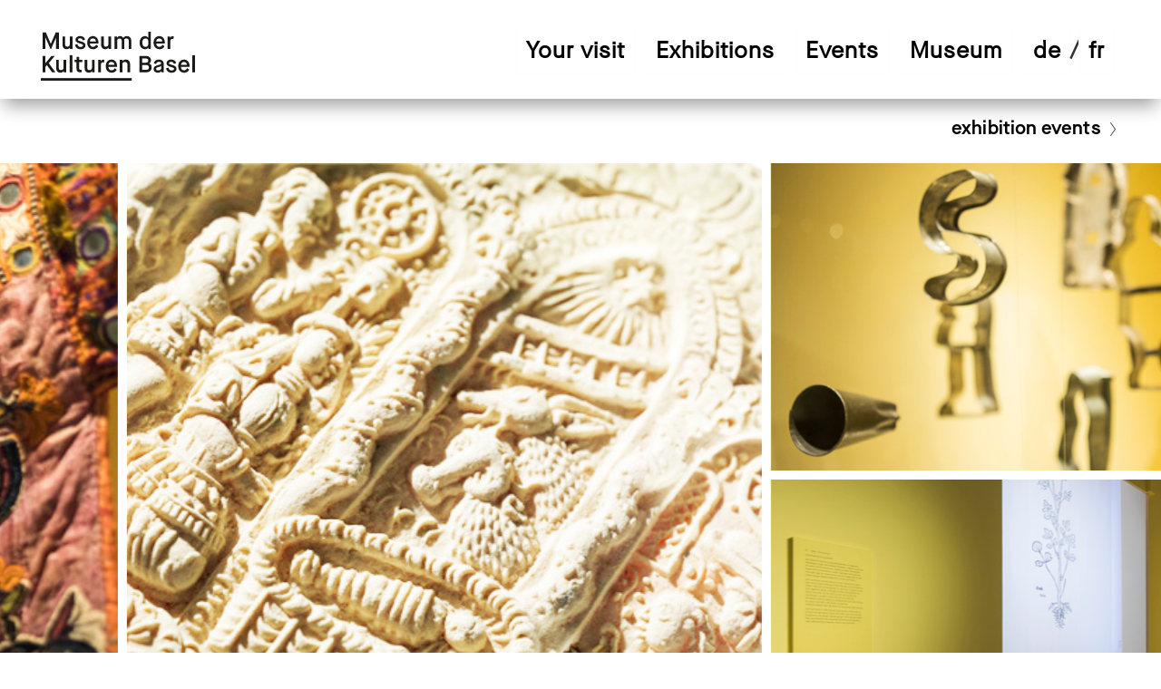

--- FILE ---
content_type: text/html;charset=UTF-8
request_url: https://www.mkb.ch/en/ausstellungen/2016/vom-zimt-zum-stern.html
body_size: 11548
content:
<!doctype html>

<html lang="en">
    <head>
<meta charset="utf-8">
<meta name="viewport" content="width=device-width, initial-scale=1">
<!--[if IE]><meta http-equiv="X-UA-Compatible" content="IE=edge"><![endif]-->

<title>Museum der Kulturen | FROM CINNAMON TO STAR</title>

    <meta property="og:title" content="FROM CINNAMON TO STAR - Heavenly fragrances from all corners of the world" />
        <meta property="og:url" content="https://www.mkb.ch/en/ausstellungen/2016/vom-zimt-zum-stern.html" />
        <link rel="canonical" href="https://www.mkb.ch/en/ausstellungen/2016/vom-zimt-zum-stern.html" />
    
    
<meta property="og:image" content="https://www.mkb.ch/.imaging/mte/mkb-theme/large/dam/mkb_ALT/bilder_programm/2016/ZimtStern/Prov-Titelbild_2/jcr:content/Prov.Titelbild_2.jpg" />

<link href="/.resources/mkb-module/webresources/images/favicon.ico" rel="shortcut icon" />

    <link rel="stylesheet" href="/.resources/mkb-module/webresources/css/modules/jquery.fancybox.min~2024-11-14-08-26-34-000~cache.css" media="all" />
    <link rel="stylesheet" href="/.resources/mkb-module/webresources/css/mkb~2026-01-12-07-28-28-130~cache.css" media="all" />

    <script src="/.resources/mkb-module/webresources/js/mkb~2024-11-14-09-22-06-000~cache.js"></script>


    <!-- Google Tag Manager -->
    <script>(function(w,d,s,l,i){w[l]=w[l]||[];w[l].push({'gtm.start':
                new Date().getTime(),event:'gtm.js'});var f=d.getElementsByTagName(s)[0],
            j=d.createElement(s),dl=l!='dataLayer'?'&l='+l:'';j.async=true;j.src=
            'https://www.googletagmanager.com/gtm.js?id='+i+dl;f.parentNode.insertBefore(j,f);
        })(window,document,'script','dataLayer','GTM-NG7LJP6');</script>
    <!-- End Google Tag Manager -->
    </head>

    <body>
    <!-- Google Tag Manager (noscript) -->
    <noscript><iframe src="https://www.googletagmanager.com/ns.html?id=GTM-NG7LJP6" height="0" width="0" style="display:none;visibility:hidden"></iframe></noscript>
    <!-- End Google Tag Manager (noscript) -->
            <a title="Zur Hauptnavigation springen" class="skip-link" href="#header_navigation" tabindex="1">Zur Hauptnavigation springen</a>
        <a title="Zum Hauptinhalt springen" class="skip-link" href="#contentWrapper" tabindex="1">Skip to main content</a>


        <section id="main_wrapper">

<header role="banner">
    <div id="logo">
        <a href="/en.html"><img id="logo_img" src="/dam/jcr:c4e9ac1d-c123-4ca5-a831-c246fa659011/new_logo_black.svg" alt="Logo Museum der Kulturen Basel"/></a>
    </div>







<div id="header_navigation">
    <nav id="nav_main" class="active-elt"  aria-label="Hauptmenü">
        
    <ul class="nav">
            <li class=" has-suv-nav" data-trigger="#nav_highlight_ihr-besuch">
                <a href="/en/ihr-besuch.html" aria-label="Your visit" tabindex="0">Your visit</a>
                        <div class="sub-menu-wrapper">
                        <div class="sub-menu">
                    
    <ul class="nav">
            <li class="" data-trigger="#nav_highlight_oeffnungszeiten">
                <a href="/en/ihr-besuch/oeffnungszeiten.html" aria-label="Opening hours" tabindex="0">Opening hours</a>
                    

            </li>
            <li class="" data-trigger="#nav_highlight_eintrittspreise">
                <a href="/en/ihr-besuch/eintrittspreise.html" aria-label="Adminission fees" tabindex="0">Adminission fees</a>
                    

            </li>
            <li class="" data-trigger="#nav_highlight_barrierefreiheit">
                <a href="/en/ihr-besuch/barrierefreiheit.html" aria-label="Barrier free access" tabindex="0">Barrier free access</a>
                    

            </li>
            <li class=" has-suv-nav" data-trigger="#nav_highlight_ihr-anlass-im-museum">
                    <div class="sub-nav-status sub-menu-arrow as-link show-for-large-up"></div>
                    <div class="sub-menu-arrow show-for-medium-down as-link">
                            <svg xmlns="http://www.w3.org/2000/svg" viewBox="0 0 18 7">
        <g data-name="Arrow Small Down">
            <polygon fill="#1D1D1B" points="18 0.7 17.5 0 9 5.9 0.5 0 0 0.7 9 7 18 0.7"/>
        </g>
    </svg>

                    </div>
                <a href="/en/ihr-besuch/ihr-anlass-im-museum.html" aria-label="Your event at the museum" tabindex="0">Your event at the museum</a>
                    
    <ul class="nav">
            <li class="" data-trigger="#nav_highlight_private-fuehrungen">
                    <div class="sub-nav-prefix">—</div>
                <a href="/en/ihr-besuch/ihr-anlass-im-museum/private-fuehrungen.html" aria-label="Private guided tours" tabindex="0">Private guided tours</a>
                    

            </li>
            <li class="" data-trigger="#nav_highlight_raeume-mieten">
                    <div class="sub-nav-prefix">—</div>
                <a href="/en/ihr-besuch/ihr-anlass-im-museum/raeume-mieten.html" aria-label="Renting rooms" tabindex="0">Renting rooms</a>
                    

            </li>
            <li class="" data-trigger="#nav_highlight_kindergeburtstage">
                    <div class="sub-nav-prefix">—</div>
                <a href="/en/ihr-besuch/ihr-anlass-im-museum/kindergeburtstage.html" aria-label="Children's birthdays" tabindex="0">Children&#039;s birthdays</a>
                    

            </li>
    </ul>

            </li>
            <li class="" data-trigger="#nav_highlight_angebot-fuer-schulen">
                <a href="/en/ihr-besuch/angebot-fuer-schulen.html" aria-label="Offers for schools" tabindex="0">Offers for schools</a>
                    

            </li>
            <li class="" data-trigger="#nav_highlight_museumsshop">
                <a href="/en/ihr-besuch/museumsshop.html" aria-label="Museum shop" tabindex="0">Museum shop</a>
                    

            </li>
            <li class="" data-trigger="#nav_highlight_museumsbistro-rollerhof">
                <a href="/en/ihr-besuch/museumsbistro-rollerhof.html" aria-label="Museum bistro Rollerhof" tabindex="0">Museum bistro Rollerhof</a>
                    

            </li>
            <li class="show-for-medium-up">
                <a href="/en/services/suche.html">Search</a>
            </li>
    </ul>

                        <div class="menu-highlight">
                                                                                                                                                                                                                
                    <div id="nav_highlight_ihr-besuch" class="menu-highlight-content row-layout open">
                            <div class="medium-6 highlight-image-wrapper">
                                        <div class="highlight-image" style="background-image: url('/.imaging/mte/mkb-theme/small/dam/mkb-neu/ihr-besuch/covid19massnahmen/Covid-19_DaemonBegeduwak.jpg/jcr:content/Covid-19_DaemonBegeduwak.jpg');"></div>
                            </div>
                            <div class="medium-6 highlight-image-wrapper">
                                        <div class="highlight-image" style="background-image: url('/.imaging/mte/mkb-theme/small/dam/mkb-neu/ihr-besuch/covid19massnahmen/Covid-19-MaskenMemory.jpg/jcr:content/Covid-19-MaskenMemory.jpg');"></div>
                            </div>
                    </div>

                    <div id="nav_highlight_oeffnungszeiten" class="menu-highlight-content row-layout">
                            <div class="medium-6 highlight-image-wrapper">
                                        <div class="highlight-image" style="background-image: url('/.imaging/mte/mkb-theme/small/dam/mkb-neu/ihr-besuch/oeffnungszeiten/Oeffnungszeiten_Dach.jpg/jcr:content/Oeffnungszeiten_Dach.jpg');"></div>
                            </div>
                            <div class="medium-6 highlight-image-wrapper">
                                        <div class="highlight-image" style="background-image: url('/.imaging/mte/mkb-theme/small/dam/mkb-neu/ihr-besuch/oeffnungszeiten/Oeffnungszeiten_Haus.jpg/jcr:content/Oeffnungszeiten_Haus.jpg');"></div>
                            </div>
                    </div>

                    <div id="nav_highlight_eintrittspreise" class="menu-highlight-content row-layout">
                            <div class="medium-6 highlight-image-wrapper">
                                        <div class="highlight-image" style="background-image: url('/.imaging/mte/mkb-theme/small/dam/mkb-neu/ihr-besuch/eintrittspreise/Eintrittspreise_Federgeldrolle.jpg/jcr:content/Eintrittspreise_Federgeldrolle.jpg');"></div>
                            </div>
                            <div class="medium-6 highlight-image-wrapper">
                                        <div class="highlight-image" style="background-image: url('/.imaging/mte/mkb-theme/small/dam/mkb-neu/ihr-besuch/eintrittspreise/Eintrittspreise_MasseinheitenGROSS.jpg/jcr:content/Eintrittspreise_MasseinheitenGROSS.jpg');"></div>
                            </div>
                    </div>

                    <div id="nav_highlight_barrierefreiheit" class="menu-highlight-content row-layout">
                            <div class="medium-6 highlight-image-wrapper">
                                        <div class="highlight-image" style="background-image: url('/.imaging/mte/mkb-theme/small/dam/mkb-neu/ihr-besuch/barrierefreiheit/Barrierefreiheit_BKD.jpg/jcr:content/Barrierefreiheit_BKD.jpg');"></div>
                            </div>
                            <div class="medium-6 highlight-image-wrapper">
                                        <div class="highlight-image" style="background-image: url('/.imaging/mte/mkb-theme/small/dam/mkb-neu/ihr-besuch/barrierefreiheit/Barrierefreiheit_BKD2.jpg/jcr:content/Barrierefreiheit_BKD2.jpg');"></div>
                            </div>
                    </div>

                    <div id="nav_highlight_ihr-anlass-im-museum" class="menu-highlight-content row-layout">
                            <div class="medium-6 highlight-image-wrapper">
                                        <div class="highlight-image" style="background-image: url('/.imaging/mte/mkb-theme/small/dam/mkb-neu/ihr-besuch/ihr-anlass-im-museum/private-fuehrungen/bildergalerie/2019-12-04_EthnologieFassbar.jpg/jcr:content/2019-12-04_EthnologieFassbar.jpg');"></div>
                            </div>
                            <div class="medium-6 highlight-image-wrapper">
                                        <div class="highlight-image" style="background-image: url('/.imaging/mte/mkb-theme/small/dam/mkb-neu/ihr-besuch/ihr-anlass-im-museum/raeume-mieten/bildergalerie/Innenhof/jcr:content/Innenhof.jpg');"></div>
                            </div>
                    </div>

                    <div id="nav_highlight_raeume-mieten" class="menu-highlight-content row-layout">
                            <div class="medium-6 highlight-image-wrapper">
                                        <div class="highlight-image" style="background-image: url('/.imaging/mte/mkb-theme/small/dam/mkb-neu/ihr-besuch/ihr-anlass-im-museum/raeume-mieten/bildergalerie/Barockzimmer_seitlich/jcr:content/Barockzimmer_seitlich.jpg');"></div>
                            </div>
                            <div class="medium-6 highlight-image-wrapper">
                                        <div class="highlight-image" style="background-image: url('/.imaging/mte/mkb-theme/small/dam/mkb-neu/ihr-besuch/ihr-anlass-im-museum/raeume-mieten/bildergalerie/VR_festlich/jcr:content/VR_festlich_75Pers._hochzeitsfotografie-ronge.de.jpg');"></div>
                            </div>
                    </div>

                    <div id="nav_highlight_angebot-fuer-schulen" class="menu-highlight-content row-layout">
                            <div class="medium-6 highlight-image-wrapper">
                                        <div class="highlight-image" style="background-image: url('/.imaging/mte/mkb-theme/small/dam/mkb-neu/ihr-besuch/angebote-fuer-schulen/bildergalerie/Angebote-fuer-Schulen_1.jpg/jcr:content/Angebote%20fuer%20Schulen_1.jpg');"></div>
                            </div>
                            <div class="medium-6 highlight-image-wrapper">
                                        <div class="highlight-image" style="background-image: url('/.imaging/mte/mkb-theme/small/dam/mkb-neu/ihr-besuch/angebote-fuer-schulen/bildergalerie/Angebot-fuer-Schulen_3.jpg/jcr:content/Angebot%20fuer%20Schulen_3.jpg');"></div>
                            </div>
                    </div>

                    <div id="nav_highlight_museumsshop" class="menu-highlight-content row-layout">
                            <div class="medium-6 highlight-image-wrapper">
                                        <div class="highlight-image" style="background-image: url('/.imaging/mte/mkb-theme/small/dam/mkb-neu/ihr-besuch/museumsshop/bildergalerie/Impression-Museumsshop_1.jpg/jcr:content/Impression%20Museumsshop_1.jpg');"></div>
                            </div>
                            <div class="medium-6 highlight-image-wrapper">
                                        <div class="highlight-image" style="background-image: url('/.imaging/mte/mkb-theme/small/dam/mkb-neu/ihr-besuch/museumsshop/bildergalerie/Impression-Museumsshop_3.jpg/jcr:content/Impression%20Museumsshop_3.jpg');"></div>
                            </div>
                    </div>

                    <div id="nav_highlight_museumsbistro-rollerhof" class="menu-highlight-content row-layout">
                            <div class="medium-6 highlight-image-wrapper">
                                        <div class="highlight-image" style="background-image: url('/.imaging/mte/mkb-theme/small/dam/mkb-neu/ihr-besuch/museumsbistro-rollerhof/bildergalerie/MuseumsbistroRollerhoefli1.jpg/jcr:content/MuseumsbistroRollerhoefli1.jpg');"></div>
                            </div>
                            <div class="medium-6 highlight-image-wrapper">
                                        <div class="highlight-image" style="background-image: url('/.imaging/mte/mkb-theme/small/dam/mkb-neu/ihr-besuch/museumsbistro-rollerhof/bildergalerie/MuseumsbistroMuensterplatz1.jpg/jcr:content/MuseumsbistroMuensterplatz1.jpg');"></div>
                            </div>
                    </div>

                        </div>
                        </div>
                        </div>
                        <div class="sub-menu-arrow show-for-medium-down as-link">
                                <svg xmlns="http://www.w3.org/2000/svg" viewBox="0 0 18 7">
        <g data-name="Arrow Small Down">
            <polygon fill="#1D1D1B" points="18 0.7 17.5 0 9 5.9 0.5 0 0 0.7 9 7 18 0.7"/>
        </g>
    </svg>

                        </div>
            </li>
            <li class="active has-suv-nav" data-trigger="#nav_highlight_ausstellungen">
                <a href="/en/ausstellungen.html" aria-label="Exhibitions" tabindex="0">Exhibitions</a>
                        <div class="sub-menu-wrapper">
                        <div class="sub-menu">
                    
    <ul class="nav">
    <li data-trigger="#nav_highlight_der-weg-ins-jenseits" class="">
        <a href="/en/ausstellungen/2025/der-weg-ins-jenseits.html">The path to the beyond</a>
    </li>
    <li data-trigger="#nav_highlight_schoepferinnen" class="">
        <a href="/en/ausstellungen/2025/schoepferinnen.html">Creators</a>
    </li>
    <li data-trigger="#nav_highlight_alles-lebt" class="">
        <a href="/en/ausstellungen/2023/alles-lebt.html">Alive</a>
    </li>
    <li data-trigger="#nav_highlight_memory" class="">
        <a href="/en/ausstellungen/2020/memory.html">Memory</a>
    </li>
    <li data-trigger="#nav_highlight_basler-fasnacht" class="">
        <a href="/en/ausstellungen/2014/basler-fasnacht.html">Basel Carnival</a>
    </li>
            <li class="" data-trigger="#nav_highlight_vorschau">
                <a href="/en/ausstellungen/vorschau.html" aria-label="Preview" tabindex="0">Preview</a>
                    

            </li>
            <li class="" data-trigger="#nav_highlight_rueckblick">
                <a href="/en/ausstellungen/rueckblick.html" aria-label="Review" tabindex="0">Review</a>
                    

            </li>
            <li class="show-for-medium-up">
                <a href="/en/services/suche.html">Search</a>
            </li>
    </ul>

                        <div class="menu-highlight">
                                                                                                                                
                    <div id="nav_highlight_ausstellungen" class="menu-highlight-content row-layout open">
                            <div class="medium-6 highlight-image-wrapper">
                                        <div class="highlight-image" style="background-image: url('/.imaging/mte/mkb-theme/small/dam/mkb-neu/ausstellungen/2020/memory/bildergalerie/Memory-Bildergalerie_4.jpg/jcr:content/Memory%20Bildergalerie_4.jpg');"></div>
                            </div>
                            <div class="medium-6 highlight-image-wrapper">
                                        <div class="highlight-image" style="background-image: url('/.imaging/mte/mkb-theme/small/dam/mkb-neu/ausstellungen/2020/erleuchtet/bildergalerie/Erleuchtet-Bildergalerie_2.jpg/jcr:content/Erleuchtet%20Bildergalerie_2.jpg');"></div>
                            </div>
                    </div>

            <div id="nav_highlight_der-weg-ins-jenseits" class="menu-highlight-content row-layout">
                    <div class="medium-6 highlight-image-wrapper">
                        <div class="highlight-image" style="background-image: url('/dam/mkb-neu/ausstellungen/2025/der-weg-ins-jenseits/bildergalerie/Auto_H-0783.jpg');"></div>
                    </div>
                    <div class="medium-6 highlight-image-wrapper">
                        <div class="highlight-image" style="background-image: url('/dam/mkb-neu/ausstellungen/2025/der-weg-ins-jenseits/bildergalerie/DerWegInsJenseits_4751DDB-min.jpg');"></div>
                    </div>
            </div>

            <div id="nav_highlight_schoepferinnen" class="menu-highlight-content row-layout">
                    <div class="medium-6 highlight-image-wrapper">
                        <div class="highlight-image" style="background-image: url('/dam/mkb-neu/ausstellungen/2025/schoepferinnen/bildergalerie/2024-11-07_Besuch_Murui-Witoto_2554DDB_RawPREVIEW_zugeschnitten.jpg');"></div>
                    </div>
                    <div class="medium-6 highlight-image-wrapper">
                        <div class="highlight-image" style="background-image: url('/dam/mkb-neu/ausstellungen/2025/schoepferinnen/bildergalerie/Vb-31984_6891DDB_zugeschnitten.jpg');"></div>
                    </div>
            </div>

            <div id="nav_highlight_alles-lebt" class="menu-highlight-content row-layout">
                    <div class="medium-6 highlight-image-wrapper">
                        <div class="highlight-image" style="background-image: url('/dam/mkb-neu/ausstellungen/2023/alles-lebt/bildergalerie/MKB_AllesLebt_TeaserKleinQuer_1024x768px_72dpi_02.jpg');"></div>
                    </div>
                    <div class="medium-6 highlight-image-wrapper">
                        <div class="highlight-image" style="background-image: url('/dam/mkb-neu/ausstellungen/2023/alles-lebt/bildergalerie/Alleslebt.jpg');"></div>
                    </div>
            </div>

            <div id="nav_highlight_memory" class="menu-highlight-content row-layout">
                    <div class="medium-6 highlight-image-wrapper">
                        <div class="highlight-image" style="background-image: url('/dam/mkb-neu/ausstellungen/2020/memory/bildergalerie/Memory-Bildergalerie_1.jpg');"></div>
                    </div>
                    <div class="medium-6 highlight-image-wrapper">
                        <div class="highlight-image" style="background-image: url('/dam/mkb-neu/ausstellungen/2020/memory/bildergalerie/Memory-Bildergalerie_2.jpg');"></div>
                    </div>
            </div>

            <div id="nav_highlight_basler-fasnacht" class="menu-highlight-content row-layout">
                    <div class="medium-6 highlight-image-wrapper">
                        <div class="highlight-image" style="background-image: url('/dam/mkb-neu/ausstellungen/2014/basler-fasnacht/bildergalerie/Basler-Fasnacht-Bildergalerie_2.jpg');"></div>
                    </div>
                    <div class="medium-6 highlight-image-wrapper">
                        <div class="highlight-image" style="background-image: url('/dam/mkb-neu/ausstellungen/2014/basler-fasnacht/bildergalerie/Basler-Fasnacht-Bildergalerie_1.jpg');"></div>
                    </div>
            </div>

                    <div id="nav_highlight_vorschau" class="menu-highlight-content row-layout">
                            <div class="medium-6 highlight-image-wrapper">
                                        <div class="highlight-image" style="background-image: url('/.imaging/mte/mkb-theme/small/dam/mkb-neu/ausstellungen/2026/tie-dye/IId-5017_2621DDB_zugeschnitten.jpg/jcr:content/IId-5017_2621DDB_zugeschnitten.jpg');"></div>
                            </div>
                            <div class="medium-6 highlight-image-wrapper">
                                        <div class="highlight-image" style="background-image: url('/.imaging/mte/mkb-theme/small/dam/mkb-neu/ausstellungen/2026/die-eule-ist-pink/Die-Eule-ist-pink_3-Eulen.jpg/jcr:content/IVb-6199_zugeschnitten.jpg');"></div>
                            </div>
                    </div>

                        </div>
                        </div>
                        </div>
                        <div class="sub-menu-arrow show-for-medium-down as-link">
                                <svg xmlns="http://www.w3.org/2000/svg" viewBox="0 0 18 7">
        <g data-name="Arrow Small Down">
            <polygon fill="#1D1D1B" points="18 0.7 17.5 0 9 5.9 0.5 0 0 0.7 9 7 18 0.7"/>
        </g>
    </svg>

                        </div>
            </li>
            <li class=" has-suv-nav" data-trigger="#nav_highlight_veranstaltungen">
                <a href="/en/veranstaltungen.html" aria-label="Events" tabindex="0">Events</a>
                        <div class="sub-menu-wrapper">
                        <div class="sub-menu">
                    
    <ul class="nav">
            <li class="" data-trigger="#nav_highlight_kalender">
                <a href="/en/veranstaltungen/kalender.html" aria-label="Calendar" tabindex="0">Calendar</a>
                    

            </li>
            <li class="" data-trigger="#nav_highlight_fuehrungen">
                <a href="/en/veranstaltungen/fuehrungen.html" aria-label="Guided tours" tabindex="0">Guided tours</a>
                    

            </li>
            <li class="" data-trigger="#nav_highlight_ethnologie-fassbar">
                <a href="/en/veranstaltungen/ethnologie-fassbar.html" aria-label="Grasping anthropology" tabindex="0">Grasping anthropology</a>
                    

            </li>
            <li class="" data-trigger="#nav_highlight_workshops-fuer-erwachsene">
                <a href="/en/veranstaltungen/workshops-fuer-erwachsene.html" aria-label="Workshops for adults" tabindex="0">Workshops for adults</a>
                    

            </li>
            <li class="" data-trigger="#nav_highlight_workshops-fuer-familien">
                <a href="/en/veranstaltungen/workshops-fuer-familien.html" aria-label="Workshops for kids and families" tabindex="0">Workshops for kids and families</a>
                    

            </li>
            <li class="" data-trigger="#nav_highlight_vor-aller-augen">
                <a href="/en/veranstaltungen/vor-aller-augen.html" aria-label="In Full View" tabindex="0">In Full View</a>
                    

            </li>
            <li class="" data-trigger="#nav_highlight_museumsnacht-basel">
                <a href="/en/veranstaltungen/museumsnacht-basel.html" aria-label="Basel Museums Night" tabindex="0">Basel Museums Night</a>
                    

            </li>
            <li class="" data-trigger="#nav_highlight_unknown-creators-from-the-americas">
                <a href="/en/veranstaltungen/unknown-creators-from-the-americas.html" aria-label="(Unknown) Creators from the Americas" tabindex="0">(Unknown) Creators from the Americas</a>
                    

            </li>
            <li class="show-for-medium-up">
                <a href="/en/services/suche.html">Search</a>
            </li>
    </ul>

                        <div class="menu-highlight">
                                                                                                                                                                                                                
                    <div id="nav_highlight_veranstaltungen" class="menu-highlight-content row-layout open">
                            <div class="medium-6 highlight-image-wrapper">
                                        <div class="highlight-image" style="background-image: url('/.imaging/mte/mkb-theme/small/dam/mkb-neu/veranstaltungen/statische-bilder-veranstaltungskategorien/kalender-allgemein/2019-01-18_Museumsnacht.jpg/jcr:content/2019-01-18_Museumsnacht.jpg');"></div>
                            </div>
                            <div class="medium-6 highlight-image-wrapper">
                                        <div class="highlight-image" style="background-image: url('/.imaging/mte/mkb-theme/small/dam/mkb-neu/veranstaltungen/statische-bilder-veranstaltungskategorien/kalender-allgemein/2020-01-08_EthnologieFassbar.jpg/jcr:content/2020-01-08_EthnologieFassbar.jpg');"></div>
                            </div>
                    </div>

                    <div id="nav_highlight_kalender" class="menu-highlight-content row-layout">
                            <div class="medium-6 highlight-image-wrapper">
                                        <div class="highlight-image" style="background-image: url('/.imaging/mte/mkb-theme/small/dam/mkb-neu/veranstaltungen/statische-bilder-veranstaltungskategorien/kalender-allgemein/2019-01-18_Museumsnacht.jpg/jcr:content/2019-01-18_Museumsnacht.jpg');"></div>
                            </div>
                            <div class="medium-6 highlight-image-wrapper">
                                        <div class="highlight-image" style="background-image: url('/.imaging/mte/mkb-theme/small/dam/mkb-neu/veranstaltungen/statische-bilder-veranstaltungskategorien/kalender-allgemein/2020-01-08_EthnologieFassbar.jpg/jcr:content/2020-01-08_EthnologieFassbar.jpg');"></div>
                            </div>
                    </div>

                    <div id="nav_highlight_fuehrungen" class="menu-highlight-content row-layout">
                            <div class="medium-6 highlight-image-wrapper">
                                        <div class="highlight-image" style="background-image: url('/.imaging/mte/mkb-theme/small/dam/mkb-neu/veranstaltungen/statische-bilder-veranstaltungskategorien/fuehrungen/2019-09-04_MittwochMatinee.jpg/jcr:content/2019-09-04_MittwochMatinee.jpg');"></div>
                            </div>
                            <div class="medium-6 highlight-image-wrapper">
                                        <div class="highlight-image" style="background-image: url('/.imaging/mte/mkb-theme/small/dam/mkb-neu/veranstaltungen/statische-bilder-veranstaltungskategorien/fuehrungen/2020-11-25_MittwochMatinee2.jpg/jcr:content/2020-11-25_MittwochMatinee2.jpg');"></div>
                            </div>
                    </div>

                    <div id="nav_highlight_ethnologie-fassbar" class="menu-highlight-content row-layout">
                            <div class="medium-6 highlight-image-wrapper">
                                        <div class="highlight-image" style="background-image: url('/.imaging/mte/mkb-theme/small/dam/mkb-neu/veranstaltungen/statische-bilder-veranstaltungskategorien/ethnologie-fassbar/EF_BuddhaWellness_2018.jpg/jcr:content/EF_BuddhaWellness_2018.jpg');"></div>
                            </div>
                            <div class="medium-6 highlight-image-wrapper">
                                        <div class="highlight-image" style="background-image: url('/.imaging/mte/mkb-theme/small/dam/mkb-neu/veranstaltungen/statische-bilder-veranstaltungskategorien/ethnologie-fassbar/EF_generisch_Treppe.jpg/jcr:content/EF_generisch_Treppe.jpg');"></div>
                            </div>
                    </div>

                    <div id="nav_highlight_workshops-fuer-erwachsene" class="menu-highlight-content row-layout">
                            <div class="medium-6 highlight-image-wrapper">
                                        <div class="highlight-image" style="background-image: url('/.imaging/mte/mkb-theme/small/dam/mkb-neu/veranstaltungen/statische-bilder-veranstaltungskategorien/workshops-fuer-erwachsene/StrohGold_Blaumachen.jpg/jcr:content/StrohGold_Blaumachen.jpg');"></div>
                            </div>
                            <div class="medium-6 highlight-image-wrapper">
                                        <div class="highlight-image" style="background-image: url('/.imaging/mte/mkb-theme/small/dam/mkb-neu/veranstaltungen/statische-bilder-veranstaltungskategorien/workshops-fuer-erwachsene/Workshop_Shibori_2018.jpg/jcr:content/Workshop_Shibori_2018.jpg');"></div>
                            </div>
                    </div>

                    <div id="nav_highlight_workshops-fuer-familien" class="menu-highlight-content row-layout">
                            <div class="medium-6 highlight-image-wrapper">
                                        <div class="highlight-image" style="background-image: url('/.imaging/mte/mkb-theme/small/dam/mkb-neu/veranstaltungen/statische-bilder-veranstaltungskategorien/workshops-fuer-familien/Atelier-für-Familien_2.jpg/jcr:content/Atelier%20f%C3%BCr%20Familien_2.jpg');"></div>
                            </div>
                            <div class="medium-6 highlight-image-wrapper">
                                        <div class="highlight-image" style="background-image: url('/.imaging/mte/mkb-theme/small/dam/mkb-neu/veranstaltungen/statische-bilder-veranstaltungskategorien/workshops-fuer-familien/Atelier-für-Familien_5.jpg/jcr:content/Atelier%20f%C3%BCr%20Familien_5.jpg');"></div>
                            </div>
                    </div>

                    <div id="nav_highlight_vor-aller-augen" class="menu-highlight-content row-layout">
                            <div class="medium-6 highlight-image-wrapper">
                                        <div class="highlight-image" style="background-image: url('/.imaging/mte/mkb-theme/small/dam/mkb-neu/veranstaltungen/2024/vor-aller-augen/bildergalerie/20240123_MKB_VorAllerAugen_TeaserKlein_1024x768.jpg/jcr:content/20240123_MKB_VorAllerAugen_TeaserKlein_1024x768.jpg');"></div>
                            </div>
                            <div class="medium-6 highlight-image-wrapper">
                                        <div class="highlight-image" style="background-image: url('/.imaging/mte/mkb-theme/small/dam/mkb-neu/veranstaltungen/2024/vor-aller-augen/bildergalerie/Vor-aller-Augen_Hiva-Oa_Besuch-im-Depot_Martina-Pan_zugeschnitten.jpg/jcr:content/Vor%20aller%20Augen_Hiva%20Oa_Besuch%20im%20Depot_Martina%20Pan_zugeschnitten.jpg');"></div>
                            </div>
                    </div>

                    <div id="nav_highlight_museumsnacht-basel" class="menu-highlight-content row-layout">
                            <div class="medium-6 highlight-image-wrapper">
                                        <div class="highlight-image" style="background-image: url('/.imaging/mte/mkb-theme/small/dam/mkb-neu/veranstaltungen/2023/museumsnacht-basel/MN20_Museum-der-Kulturen-©Omar-Lemke-min.jpg/jcr:content/MN20_Museum-der-Kulturen-%C2%A9Omar-Lemke-min.jpg');"></div>
                            </div>
                            <div class="medium-6 highlight-image-wrapper">
                                        <div class="highlight-image" style="background-image: url('/.imaging/mte/mkb-theme/small/dam/mkb-neu/veranstaltungen/2023/museumsnacht-basel/Museumsnacht_quer.jpg/jcr:content/Museumsnacht_quer.jpg');"></div>
                            </div>
                    </div>

                    <div id="nav_highlight_unknown-creators-from-the-americas" class="menu-highlight-content row-layout">
                            <div class="medium-6 highlight-image-wrapper">
                                        <div class="highlight-image" style="background-image: url('/.imaging/mte/mkb-theme/small/dam/mkb-neu/ausstellungen/2025/schoepferinnen/bildergalerie/2024-11-07_Besuch_Murui-Witoto_2554DDB_RawPREVIEW_zugeschnitten.jpg/jcr:content/20250124_MKB_Schoepferinnen_WebsiteTeaserKleinQuer_1280x720px_72dpi.jpg');"></div>
                            </div>
                            <div class="medium-6 highlight-image-wrapper">
                                        <div class="highlight-image" style="background-image: url('/.imaging/mte/mkb-theme/small/dam/mkb-neu/ausstellungen/2025/schoepferinnen/bildergalerie/Ivc-657_8385bcropb3DDB_WP_zugeschnitten.jpg/jcr:content/Ivc-657_8385bcropb3DDB_WP_zugeschnitten.jpg');"></div>
                            </div>
                    </div>

                        </div>
                        </div>
                        </div>
                        <div class="sub-menu-arrow show-for-medium-down as-link">
                                <svg xmlns="http://www.w3.org/2000/svg" viewBox="0 0 18 7">
        <g data-name="Arrow Small Down">
            <polygon fill="#1D1D1B" points="18 0.7 17.5 0 9 5.9 0.5 0 0 0.7 9 7 18 0.7"/>
        </g>
    </svg>

                        </div>
            </li>
            <li class=" has-suv-nav" data-trigger="#nav_highlight_museum">
                <a href="/en/museum.html" aria-label="Museum" tabindex="0">Museum</a>
                        <div class="sub-menu-wrapper">
                        <div class="sub-menu">
                    
    <ul class="nav">
            <li class=" has-suv-nav" data-trigger="#nav_highlight_ueber-uns">
                    <div class="sub-nav-status sub-menu-arrow as-link show-for-large-up"></div>
                    <div class="sub-menu-arrow show-for-medium-down as-link">
                            <svg xmlns="http://www.w3.org/2000/svg" viewBox="0 0 18 7">
        <g data-name="Arrow Small Down">
            <polygon fill="#1D1D1B" points="18 0.7 17.5 0 9 5.9 0.5 0 0 0.7 9 7 18 0.7"/>
        </g>
    </svg>

                    </div>
                <a href="/en/museum/ueber-uns.html" aria-label="About us" tabindex="0">About us</a>
                    
    <ul class="nav">
            <li class="" data-trigger="#nav_highlight_geschichte">
                    <div class="sub-nav-prefix">—</div>
                <a href="/en/museum/ueber-uns/geschichte.html" aria-label="History" tabindex="0">History</a>
                    

            </li>
            <li class="" data-trigger="#nav_highlight_architektur">
                    <div class="sub-nav-prefix">—</div>
                <a href="/en/museum/ueber-uns/architektur.html" aria-label="Architecture" tabindex="0">Architecture</a>
                    

            </li>
    </ul>

            </li>
            <li class=" has-suv-nav" data-trigger="#nav_highlight_sammlung">
                    <div class="sub-nav-status sub-menu-arrow as-link show-for-large-up"></div>
                    <div class="sub-menu-arrow show-for-medium-down as-link">
                            <svg xmlns="http://www.w3.org/2000/svg" viewBox="0 0 18 7">
        <g data-name="Arrow Small Down">
            <polygon fill="#1D1D1B" points="18 0.7 17.5 0 9 5.9 0.5 0 0 0.7 9 7 18 0.7"/>
        </g>
    </svg>

                    </div>
                <a href="/en/museum/sammlung.html" aria-label="Collection" tabindex="0">Collection</a>
                    
    <ul class="nav">
            <li class="" data-trigger="#nav_highlight_audiovisuelle-sammlung">
                    <div class="sub-nav-prefix">—</div>
                <a href="/en/museum/sammlung/audiovisuelle-sammlung.html" aria-label="Audiovisual Collection" tabindex="0">Audiovisual Collection</a>
                    

            </li>
            <li class="" data-trigger="#nav_highlight_zugriff-sammlungsdatenbank">
                    <div class="sub-nav-prefix">—</div>
                <a href="/en/museum/sammlung/zugriff-sammlungsdatenbank.html" aria-label="Access collection database" tabindex="0">Access collection database</a>
                    

            </li>
            <li class="" data-trigger="#nav_highlight_links-teilsammlungen">
                    <div class="sub-nav-prefix">—</div>
                <a href="/en/museum/sammlung/links-teilsammlungen.html" aria-label="Links to parts of the collection" tabindex="0">Links to parts of the collection</a>
                    

            </li>
            <li class="" data-trigger="#nav_highlight_bestandeslisten">
                    <div class="sub-nav-prefix">—</div>
                <a href="/en/museum/sammlung/bestandeslisten.html" aria-label="Inventory lists" tabindex="0">Inventory lists</a>
                    

            </li>
    </ul>

            </li>
            <li class=" has-suv-nav" data-trigger="#nav_highlight_forschung">
                    <div class="sub-nav-status sub-menu-arrow as-link show-for-large-up"></div>
                    <div class="sub-menu-arrow show-for-medium-down as-link">
                            <svg xmlns="http://www.w3.org/2000/svg" viewBox="0 0 18 7">
        <g data-name="Arrow Small Down">
            <polygon fill="#1D1D1B" points="18 0.7 17.5 0 9 5.9 0.5 0 0 0.7 9 7 18 0.7"/>
        </g>
    </svg>

                    </div>
                <a href="/en/museum/forschung.html" aria-label="Research" tabindex="0">Research</a>
                    
    <ul class="nav">
            <li class="" data-trigger="#nav_highlight_fellowship">
                    <div class="sub-nav-prefix">—</div>
                <a href="/en/museum/forschung/fellowship.html" aria-label="Fellowship" tabindex="0">Fellowship</a>
                    

            </li>
            <li class="" data-trigger="#nav_highlight_provenienzforschung">
                    <div class="sub-nav-prefix">—</div>
                <a href="/en/museum/forschung/provenienzforschung.html" aria-label="Provenance research" tabindex="0">Provenance research</a>
                    

            </li>
            <li class="" data-trigger="#nav_highlight_benin-initiative-schweiz">
                    <div class="sub-nav-prefix">—</div>
                <a href="/en/museum/forschung/benin-initiative-schweiz.html" aria-label="Swiss Benin Initiative" tabindex="0">Swiss Benin Initiative</a>
                    

            </li>
            <li class="" data-trigger="#nav_highlight_publikationen">
                    <div class="sub-nav-prefix">—</div>
                <a href="/en/museum/forschung/publikationen.html" aria-label="Publications" tabindex="0">Publications</a>
                    

            </li>
    </ul>

            </li>
            <li class=" has-suv-nav" data-trigger="#nav_highlight_bibliothek">
                    <div class="sub-nav-status sub-menu-arrow as-link show-for-large-up"></div>
                    <div class="sub-menu-arrow show-for-medium-down as-link">
                            <svg xmlns="http://www.w3.org/2000/svg" viewBox="0 0 18 7">
        <g data-name="Arrow Small Down">
            <polygon fill="#1D1D1B" points="18 0.7 17.5 0 9 5.9 0.5 0 0 0.7 9 7 18 0.7"/>
        </g>
    </svg>

                    </div>
                <a href="/en/museum/bibliothek.html" aria-label="Library" tabindex="0">Library</a>
                    
    <ul class="nav">
            <li class="" data-trigger="#nav_highlight_ocm">
                    <div class="sub-nav-prefix">—</div>
                <a href="/en/museum/bibliothek/ocm.html" aria-label="Outline of Cultural Materials (OCM)" tabindex="0">Outline of Cultural Materials (OCM)</a>
                    

            </li>
            <li class="" data-trigger="#nav_highlight_owc">
                    <div class="sub-nav-prefix">—</div>
                <a href="/en/museum/bibliothek/owc.html" aria-label="Outline of World Cultures (OWC)" tabindex="0">Outline of World Cultures (OWC) </a>
                    

            </li>
    </ul>

            </li>
            <li class="" data-trigger="#nav_highlight_virtuelles-museum">
                <a href="/en/museum/virtuelles-museum.html" aria-label="Virtual museum" tabindex="0">Virtual museum</a>
                    

            </li>
            <li class=" has-suv-nav" data-trigger="#nav_highlight_ihr-engagement">
                    <div class="sub-nav-status sub-menu-arrow as-link show-for-large-up"></div>
                    <div class="sub-menu-arrow show-for-medium-down as-link">
                            <svg xmlns="http://www.w3.org/2000/svg" viewBox="0 0 18 7">
        <g data-name="Arrow Small Down">
            <polygon fill="#1D1D1B" points="18 0.7 17.5 0 9 5.9 0.5 0 0 0.7 9 7 18 0.7"/>
        </g>
    </svg>

                    </div>
                <a href="/en/museum/ihr-engagement.html" aria-label="Your engagement" tabindex="0">Your engagement</a>
                    
    <ul class="nav">
            <li class="" data-trigger="#nav_highlight_kulturkreis">
                    <div class="sub-nav-prefix">—</div>
                <a href="/en/museum/ihr-engagement/kulturkreis.html" aria-label="Kulturkreis" tabindex="0">Kulturkreis</a>
                    

            </li>
            <li class="" data-trigger="#nav_highlight_stiftung">
                    <div class="sub-nav-prefix">—</div>
                <a href="/en/museum/ihr-engagement/stiftung.html" aria-label="Foundation" tabindex="0">Foundation</a>
                    

            </li>
    </ul>

            </li>
            <li class="" data-trigger="#nav_highlight_team">
                <a href="/en/museum/team.html" aria-label="Team" tabindex="0">Team</a>
                    

            </li>
            <li class="" data-trigger="#nav_highlight_stellen">
                <a href="/en/museum/stellen.html" aria-label="Job offers" tabindex="0">Job offers</a>
                    

            </li>
            <li class="show-for-medium-up">
                <a href="/en/services/suche.html">Search</a>
            </li>
    </ul>

                        <div class="menu-highlight">
                                                                                                                                                                                                                                                                                                
                    <div id="nav_highlight_museum" class="menu-highlight-content row-layout open">
                            <div class="medium-6 highlight-image-wrapper">
                                        <div class="highlight-image" style="background-image: url('/.imaging/mte/mkb-theme/small/dam/mkb-neu/museum/ueber-uns/architektur/bildergalerie/0018_0435.jpg/jcr:content/0018_0435.jpg');"></div>
                            </div>
                            <div class="medium-6 highlight-image-wrapper">
                                        <div class="highlight-image" style="background-image: url('/.imaging/mte/mkb-theme/small/dam/mkb-neu/museum/ueber-uns/bildergalerie/sound-of-music-internet-community.jpg/jcr:content/sound%20of%20music%20internet%20community.jpg');"></div>
                            </div>
                    </div>

                    <div id="nav_highlight_ueber-uns" class="menu-highlight-content row-layout">
                            <div class="medium-6 highlight-image-wrapper">
                                        <div class="highlight-image" style="background-image: url('/.imaging/mte/mkb-theme/small/dam/mkb-neu/museum/ueber-uns/bildergalerie/Ueberuns_Bildergalerie_Abelam.jpg/jcr:content/Ueberuns_Bildergalerie_Abelam.jpg');"></div>
                            </div>
                            <div class="medium-6 highlight-image-wrapper">
                                        <div class="highlight-image" style="background-image: url('/.imaging/mte/mkb-theme/small/dam/mkb-neu/museum/ueber-uns/bildergalerie/sound-of-music-internet-community.jpg/jcr:content/sound%20of%20music%20internet%20community.jpg');"></div>
                            </div>
                    </div>

                    <div id="nav_highlight_geschichte" class="menu-highlight-content row-layout">
                            <div class="medium-6 highlight-image-wrapper">
                                        <div class="highlight-image" style="background-image: url('/.imaging/mte/mkb-theme/small/dam/mkb-neu/museum/ueber-uns/geschichte/bildergalerie/x-1845_Fotoarchiv_Geschichte.jpg/jcr:content/x-1845_Fotoarchiv_Geschichte.jpg');"></div>
                            </div>
                            <div class="medium-6 highlight-image-wrapper">
                                        <div class="highlight-image" style="background-image: url('/.imaging/mte/mkb-theme/small/dam/mkb-neu/museum/ueber-uns/geschichte/bildergalerie/2018-06-03_Familientag.jpg/jcr:content/2018-06-03_Familientag.jpg');"></div>
                            </div>
                    </div>

                    <div id="nav_highlight_architektur" class="menu-highlight-content row-layout">
                            <div class="medium-6 highlight-image-wrapper">
                                        <div class="highlight-image" style="background-image: url('/.imaging/mte/mkb-theme/small/dam/mkb-neu/museum/ueber-uns/architektur/bildergalerie/0009_0051c.jpg/jcr:content/0009_0051c.jpg');"></div>
                            </div>
                            <div class="medium-6 highlight-image-wrapper">
                                        <div class="highlight-image" style="background-image: url('/.imaging/mte/mkb-theme/small/dam/mkb-neu/museum/ueber-uns/architektur/bildergalerie/0018_0591.jpg/jcr:content/0018_0591.jpg');"></div>
                            </div>
                    </div>

                    <div id="nav_highlight_sammlung" class="menu-highlight-content row-layout">
                            <div class="medium-6 highlight-image-wrapper">
                                        <div class="highlight-image" style="background-image: url('/.imaging/mte/mkb-theme/small/dam/mkb-neu/museum/sammlung/bildergalerie/2017-12-07-Wuenschen_Depot_BZ.jpg/jcr:content/2017-12-07-Wuenschen_Depot_BZ.jpg');"></div>
                            </div>
                            <div class="medium-6 highlight-image-wrapper">
                                        <div class="highlight-image" style="background-image: url('/.imaging/mte/mkb-theme/small/dam/mkb-neu/museum/sammlung/bildergalerie/0135_8014.jpg0/jcr:content/0135_8014.jpg');"></div>
                            </div>
                    </div>

                    <div id="nav_highlight_audiovisuelle-sammlung" class="menu-highlight-content row-layout">
                            <div class="medium-6 highlight-image-wrapper">
                                        <div class="highlight-image" style="background-image: url('/.imaging/mte/mkb-theme/small/dam/mkb-neu/museum/sammlung/audiovisuelle-sammlung/bildergalerie/(F)III-20536_Neg_bearbeitet.jpg/jcr:content/(F)III-20536_Neg_bearbeitet.jpg');"></div>
                            </div>
                            <div class="medium-6 highlight-image-wrapper">
                                        <div class="highlight-image" style="background-image: url('/.imaging/mte/mkb-theme/small/dam/mkb-neu/museum/sammlung/audiovisuelle-sammlung/bildergalerie/(F)IIb-591_bearbeitet.jpg/jcr:content/(F)IIb%20591_bearbeitet.jpg');"></div>
                            </div>
                    </div>

                    <div id="nav_highlight_bestandeslisten" class="menu-highlight-content row-layout">
                            <div class="medium-6 highlight-image-wrapper">
                                        <div class="highlight-image" style="background-image: url('/.imaging/mte/mkb-theme/small/dam/mkb-neu/museum/sammlung/bestandeslistenbildergalerie/2021-07-07_Programm_DepotAmazonien_9032DDB_zugeschnitten.jpg/jcr:content/2021-07-07_Programm_DepotAmazonien_9032DDB_zugeschnitten.jpg');"></div>
                            </div>
                            <div class="medium-6 highlight-image-wrapper">
                                        <div class="highlight-image" style="background-image: url('/.imaging/mte/mkb-theme/small/dam/mkb-neu/museum/sammlung/bestandeslistenbildergalerie/2021-07-07_Programm_DepotAmazonien_8998DDB_zugeschnitten.jpg/jcr:content/2021-07-07_Programm_DepotAmazonien_8998DDB_zugeschnitten.jpg');"></div>
                            </div>
                    </div>

                    <div id="nav_highlight_forschung" class="menu-highlight-content row-layout">
                            <div class="medium-6 highlight-image-wrapper">
                                        <div class="highlight-image" style="background-image: url('/.imaging/mte/mkb-theme/small/dam/mkb-neu/museum/forschung/fellowship/aila-oezvegyi-who-is-who/Fellowship_Aila_Özvegyi_Wuenschen_Depot_Bz_zugeschnitten.jpg/jcr:content/Fellowship_Aila_%C3%96zvegyi_Wuenschen_Depot_Bz_zugeschnitten.jpg');"></div>
                            </div>
                            <div class="medium-6 highlight-image-wrapper">
                                        <div class="highlight-image" style="background-image: url('/.imaging/mte/mkb-theme/small/dam/mkb-neu/museum/forschung/benin-initiative-schweiz/bilder-zum-ersten-bericht/2021-08-31_MKB_BeninInitiativeSchweiz_3982DDB_Depot.jpg/jcr:content/2021-08-31_MKB_BeninInitiativeSchweiz_3982DDB_Depot.jpg');"></div>
                            </div>
                    </div>

                    <div id="nav_highlight_benin-initiative-schweiz" class="menu-highlight-content row-layout">
                            <div class="medium-6 highlight-image-wrapper">
                            </div>
                            <div class="medium-6 highlight-image-wrapper">
                                        <div class="highlight-image" style="background-image: url('/.imaging/mte/mkb-theme/small/dam/mkb-neu/museum/forschung/benin-initiative-schweiz/bildergalerie/BIS_III-2594-und-2593_zugeschnitten.jpg/jcr:content/BIS_III-2594%20und%202593_zugeschnitten.jpg');"></div>
                            </div>
                    </div>

                    <div id="nav_highlight_bibliothek" class="menu-highlight-content row-layout">
                            <div class="medium-6 highlight-image-wrapper">
                                        <div class="highlight-image" style="background-image: url('/.imaging/mte/mkb-theme/small/dam/mkb-neu/museum/bibliothek/bildergalerie/SonneMondundSterne_zugeschnitten.jpg/jcr:content/SonneMondundSterne_zugeschnitten.jpg');"></div>
                            </div>
                            <div class="medium-6 highlight-image-wrapper">
                                        <div class="highlight-image" style="background-image: url('/.imaging/mte/mkb-theme/small/dam/mkb-neu/museum/bibliothek/bildergalerie/WTS_4600DDB_zugeschnitten.jpg/jcr:content/WTS_4600DDB_zugeschnitten.jpg');"></div>
                            </div>
                    </div>

                    <div id="nav_highlight_virtuelles-museum" class="menu-highlight-content row-layout">
                            <div class="medium-6 highlight-image-wrapper">
                                        <div class="highlight-image" style="background-image: url('/.imaging/mte/mkb-theme/small/dam/mkb-neu/museum/virtuelles-museum/navigationsbilder/VirtuellesMuseum_Fernseher_vierzudrei.jpg/jcr:content/VirtuellesMuseum_Fernseher_vierzudrei.jpg');"></div>
                            </div>
                            <div class="medium-6 highlight-image-wrapper">
                                        <div class="highlight-image" style="background-image: url('/.imaging/mte/mkb-theme/small/dam/mkb-neu/museum/virtuelles-museum/navigationsbilder/StrohGold_TimesofWaste3_zugeschnitten.jpg/jcr:content/StrohGold_TimesofWaste3_zugeschnitten.jpg');"></div>
                            </div>
                    </div>

                    <div id="nav_highlight_ihr-engagement" class="menu-highlight-content row-layout">
                            <div class="medium-6 highlight-image-wrapper">
                                        <div class="highlight-image" style="background-image: url('/.imaging/mte/mkb-theme/small/dam/mkb-neu/museum/stiftung/Tikaltafel_ihrEngagement_zugeschnitten.jpg/jcr:content/Tikaltafel_ihrEngagement_zugeschnitten.jpg');"></div>
                            </div>
                            <div class="medium-6 highlight-image-wrapper">
                                        <div class="highlight-image" style="background-image: url('/.imaging/mte/mkb-theme/small/dam/mkb-neu/museum/stiftung/WTS_Stiftung_zugeschnitten.jpg/jcr:content/WTS_Stiftung_zugeschnitten.jpg');"></div>
                            </div>
                    </div>

                    <div id="nav_highlight_kulturkreis" class="menu-highlight-content row-layout">
                            <div class="medium-6 highlight-image-wrapper">
                                        <div class="highlight-image" style="background-image: url('/.imaging/mte/mkb-theme/small/dam/mkb-neu/museum/kulturkreis/bildergalerie/2019-08-15_Kulturkreis_7540DB_zugeschnitten.jpg/jcr:content/2019-08-15_Kulturkreis_7540DB_zugeschnitten.jpg');"></div>
                            </div>
                            <div class="medium-6 highlight-image-wrapper">
                                        <div class="highlight-image" style="background-image: url('/.imaging/mte/mkb-theme/small/dam/mkb-neu/museum/kulturkreis/bildergalerie/2019-08-15_Kulturkreis_7870DB_zugeschnitten.jpg/jcr:content/2019-08-15_Kulturkreis_7870DB_zugeschnitten.jpg');"></div>
                            </div>
                    </div>

                        </div>
                        </div>
                        </div>
                        <div class="sub-menu-arrow show-for-medium-down as-link">
                                <svg xmlns="http://www.w3.org/2000/svg" viewBox="0 0 18 7">
        <g data-name="Arrow Small Down">
            <polygon fill="#1D1D1B" points="18 0.7 17.5 0 9 5.9 0.5 0 0 0.7 9 7 18 0.7"/>
        </g>
    </svg>

                        </div>
            </li>
    </ul>

    </nav>

    <nav id="nav_lang" aria-label="Sprache">
        <ul>
            <li><a role="navigation" href='/de/ausstellungen/2016/vom-zimt-zum-stern.html'>de</a>/<a role="navigation" href='/fr/ausstellungen/2016/vom-zimt-zum-stern.html'>fr</a></li>
            <li class="show-small-only">
                <a href="/en/services/suche.html">Search</a>
            </li>
        </ul>
    </nav>
</div>

    <div id="mobile_open_nav" class="show-for-medium-down">
        <a id="touch_menu" href="#">
            <div id="touch_menu_open">
                    <svg version="1.1" xmlns="http://www.w3.org/2000/svg" xmlns:xlink="http://www.w3.org/1999/xlink" x="0px" y="0px"
         width="30px" height="15px" viewBox="0 0 30 15" style="enable-background:new 0 0 30 15;" xml:space="preserve">
        <g>
            <defs>
                <rect id="SVGID_3_" width="30" height="14.4"/>
            </defs>
            <clipPath id="SVGID_1_">
                <use xlink:href="#SVGID_3_"  style="overflow:visible;"/>
            </clipPath>
            <rect y="11.4" clip-path="url(#SVGID_1_)" width="30" height="3"/>
            <rect y="0" clip-path="url(#SVGID_1_)" width="30" height="3"/>
        </g>
</svg>

            </div>
            <div id="touch_menu_close">
                <svg version="1.1" xmlns="http://www.w3.org/2000/svg" xmlns:xlink="http://www.w3.org/1999/xlink" x="0px" y="0px"
         width="30px" height="30px" viewBox="0 0 30 30" style="enable-background:new 0 0 30 30;" xml:space="preserve">
<polygon points="30,27.7 17.3,15 30,2.3 27.7,0 15,12.7 2.3,0 0,2.3 12.7,15 0,27.7 2.3,30 15,17.3 27.7,30 "/>
</svg>
            </div>
        </a>
    </div>
</header>
                        <section id="contentWrapper" class="row-layout">
                <main>
                                        <div class="content">

    <div id="exhibition_header_wrapper" class="row-layout">
        <div class="medium-4">
        </div>
        <div class="exhibition-cta-link medium-4 text-align-center show-for-medium-up">
                    

        </div>
        <div class="exhibition-events-link medium-4 text-align-right show-for-medium-up">
                <a href="/en/veranstaltungen/kalender.html?exfltr=8bcdfec8-70fd-4808-a41f-fe15958226aa">exhibition events <span class="arrow-right">    <svg xmlns="http://www.w3.org/2000/svg" viewBox="0 0 7 18">
        <g data-name="Arrow Small Right">
            <polygon fill="#1D1D1B" points="0.7 18 0 17.5 5.9 9 0 0.5 0.7 0 7 9 0.7 18"/>
        </g>
    </svg>
</span></a>
        </div>
    </div>
    <div class="full-width-wrapper">
        







<div class="carousel-wrapper grid-wrapper">
            <div class="tns-carousel grid-gallery " data-speed="600" data-autoplay-timeout="0" data-gallery="carousel" data-edgePadding="20" data-gutter="20" data-item-nb="1">
                        <div class="carousel-item">
                        <div class="item-wrapper">
    <div style="background-image: url('/dam/jcr:d2f013e6-e575-4741-9f73-7c081d073ed2/Prov.Titelbild_2.jpg');" alt="">
        <a class="grid-zoom-link" data-fancybox data-animation-effect="zoom" href="/dam/jcr:d2f013e6-e575-4741-9f73-7c081d073ed2/Prov.Titelbild_2.jpg" tabindex="-1" data-width="690" data-height="445" data-caption=""></a>
    </div>
                        </div>
                        </div>
                            <div class="carousel-item">
                            <div class="item-wrapper">
    <div style="background-image: url('/dam/jcr:d95da26f-aa46-4a15-8d8a-f206f03d4843/Ausstellung%201.jpg');" alt="Ausstellung-1">
        <a class="grid-zoom-link" data-fancybox data-animation-effect="zoom" href="/dam/jcr:d95da26f-aa46-4a15-8d8a-f206f03d4843/Ausstellung%201.jpg" tabindex="-1" data-width="690" data-height="445" data-caption=""></a>
    </div>
                        <div class="space"></div>
    <div style="background-image: url('/dam/jcr:3d44f0a7-d534-4948-a3dd-7694b5cabb77/Ausstellung%202.jpg');" alt="">
        <a class="grid-zoom-link" data-fancybox data-animation-effect="zoom" href="/dam/jcr:3d44f0a7-d534-4948-a3dd-7694b5cabb77/Ausstellung%202.jpg" tabindex="-1" data-width="690" data-height="445" data-caption=""></a>
    </div>
                            </div>
                            </div>
                        <div class="carousel-item">
                        <div class="item-wrapper">
    <div style="background-image: url('/dam/jcr:a6340ff9-b4a2-45f1-b14f-be1039b4b80d/Ausstellung%203.jpg');" alt="Ausstellung-3">
        <a class="grid-zoom-link" data-fancybox data-animation-effect="zoom" href="/dam/jcr:a6340ff9-b4a2-45f1-b14f-be1039b4b80d/Ausstellung%203.jpg" tabindex="-1" data-width="690" data-height="445" data-caption=""></a>
    </div>
                        </div>
                        </div>
                            <div class="carousel-item">
                            <div class="item-wrapper">
    <div style="background-image: url('/dam/jcr:183cc09a-6c62-4049-9b8d-c8603a138bc3/Ausstellung%204.jpg');" alt="">
        <a class="grid-zoom-link" data-fancybox data-animation-effect="zoom" href="/dam/jcr:183cc09a-6c62-4049-9b8d-c8603a138bc3/Ausstellung%204.jpg" tabindex="-1" data-width="690" data-height="445" data-caption=""></a>
    </div>
                        <div class="space"></div>
    <div style="background-image: url('/dam/jcr:63657640-d856-4661-8251-62fee8ec2fc3/Ausstellung%205.jpg');" alt="Ausstellung-5">
        <a class="grid-zoom-link" data-fancybox data-animation-effect="zoom" href="/dam/jcr:63657640-d856-4661-8251-62fee8ec2fc3/Ausstellung%205.jpg" tabindex="-1" data-width="690" data-height="445" data-caption=""></a>
    </div>
                            </div>
                            </div>
                        <div class="carousel-item">
                        <div class="item-wrapper">
    <div style="background-image: url('/dam/jcr:b492eb34-5393-4ac6-9dc2-cb3dfb9ddce3/Ausstellung%206.jpg');" alt="">
        <a class="grid-zoom-link" data-fancybox data-animation-effect="zoom" href="/dam/jcr:b492eb34-5393-4ac6-9dc2-cb3dfb9ddce3/Ausstellung%206.jpg" tabindex="-1" data-width="690" data-height="445" data-caption=""></a>
    </div>
                        </div>
                        </div>
                            <div class="carousel-item">
                            <div class="item-wrapper">
    <div style="background-image: url('/dam/jcr:46387f8f-d82a-4558-9e1f-0c2b4959f480/Ausstellung%207.jpg');" alt="Ausstellung-7">
        <a class="grid-zoom-link" data-fancybox data-animation-effect="zoom" href="/dam/jcr:46387f8f-d82a-4558-9e1f-0c2b4959f480/Ausstellung%207.jpg" tabindex="-1" data-width="690" data-height="445" data-caption=""></a>
    </div>
                        <div class="space"></div>
    <div style="background-image: url('/dam/jcr:563446b0-09fb-405e-b4a0-6c270cad59d3/Ausstellung%209.jpg');" alt="">
        <a class="grid-zoom-link" data-fancybox data-animation-effect="zoom" href="/dam/jcr:563446b0-09fb-405e-b4a0-6c270cad59d3/Ausstellung%209.jpg" tabindex="-1" data-width="690" data-height="445" data-caption=""></a>
    </div>
                            </div>
                            </div>
                        <div class="carousel-item">
                        <div class="item-wrapper">
    <div style="background-image: url('/dam/jcr:0a0c5a67-cff2-4b4b-a7c3-cde781c51450/Ausstellung%2010.jpg');" alt="Ausstellung-10">
        <a class="grid-zoom-link" data-fancybox data-animation-effect="zoom" href="/dam/jcr:0a0c5a67-cff2-4b4b-a7c3-cde781c51450/Ausstellung%2010.jpg" tabindex="-1" data-width="690" data-height="445" data-caption=""></a>
    </div>
                        </div>
                        </div>
                            <div class="carousel-item">
                            <div class="item-wrapper">
    <div style="background-image: url('/dam/jcr:e0621a09-c081-44dd-8a62-965b59ffeed6/Ausstellung%2011.jpg');" alt="">
        <a class="grid-zoom-link" data-fancybox data-animation-effect="zoom" href="/dam/jcr:e0621a09-c081-44dd-8a62-965b59ffeed6/Ausstellung%2011.jpg" tabindex="-1" data-width="690" data-height="445" data-caption=""></a>
    </div>
                        <div class="space"></div>
    <div style="background-image: url('/dam/jcr:76bb1763-ef78-4bb1-b0d1-c6d123ed4acd/Ausstellung%2012.jpg');" alt="Ausstellung-12">
        <a class="grid-zoom-link" data-fancybox data-animation-effect="zoom" href="/dam/jcr:76bb1763-ef78-4bb1-b0d1-c6d123ed4acd/Ausstellung%2012.jpg" tabindex="-1" data-width="690" data-height="445" data-caption=""></a>
    </div>
                            </div>
                            </div>
                        <div class="carousel-item">
                        <div class="item-wrapper">
    <div style="background-image: url('/dam/jcr:0cfe95e9-cb6f-47d5-8828-d8f80496bfb9/Ausstellung%2013.jpg');" alt="">
        <a class="grid-zoom-link" data-fancybox data-animation-effect="zoom" href="/dam/jcr:0cfe95e9-cb6f-47d5-8828-d8f80496bfb9/Ausstellung%2013.jpg" tabindex="-1" data-width="690" data-height="445" data-caption=""></a>
    </div>
                        </div>
                        </div>
                            <div class="carousel-item">
                            <div class="item-wrapper">
    <div style="background-image: url('/dam/jcr:62c6abf7-1cd7-4622-8500-cd5cc8f3cc0c/Ausstellung%2014.jpg');" alt="Ausstellung-14">
        <a class="grid-zoom-link" data-fancybox data-animation-effect="zoom" href="/dam/jcr:62c6abf7-1cd7-4622-8500-cd5cc8f3cc0c/Ausstellung%2014.jpg" tabindex="-1" data-width="690" data-height="445" data-caption=""></a>
    </div>
                        </div>
                        </div>

            </div>
            <div class="carousel-controls">
                <div class="controls-arrows">
                    <button class="arrow controls-arrow controls__prev as-link">    <svg xmlns="http://www.w3.org/2000/svg" viewBox="0 0 7 18">
        <g class="arrow-sml-left" data-name="Arrow Small Left">
            <polygon fill="#1D1D1B" points="6.3 18 7 17.5 1.1 9 7 0.5 6.3 0 0 9 6.3 18"/>
        </g>
    </svg>
</button>
                    <button class="arrow controls-arrow controls__next as-link">    <svg xmlns="http://www.w3.org/2000/svg" viewBox="0 0 7 18">
        <g data-name="Arrow Small Right">
            <polygon fill="#1D1D1B" points="0.7 18 0 17.5 5.9 9 0 0.5 0.7 0 7 9 0.7 18"/>
        </g>
    </svg>
</button>
                </div>
            </div>
    </div>


    </div>
    <section class="exhibition-wrapper row-layout">
        <div id="colleft" class="exhibition-content">
            <div class="exhibition-text">
                    <h1 class="big-title subtitle">FROM CINNAMON TO STAR</h1>
                    <h2 class="big-title">Heavenly fragrances from all corners of the world</h2>
                <h4>
                    18 November 2016 – 8 January 2017
                
                
                </h4>

                <div class="fulltext without-lead">Christmas biscuits are not only about cacao and candid orange peels, they also rely on an array of spices such as anise, cinnamon, vanilla, ginger and cardamom. However, what we often tend to forget is that these spices are not home grown. The exhibition shows the history and significance of these fragrant ingredients and puts on display old spice boxes, hand mills and mortars, as well as beautifully carved moulds. It also addresses typical Christmas specialities such as Dresdner Stollen, Italian panettone and the famous Basel Läggerli.<br /> <br /></div>

            </div>
        </div>
        <div id="colright" class="exhibition-infos sidebar">
                    <ul class="social-links row-layout">
                        <li>
                            <a href="https://twitter.com/museumkulturen" target="_blank" tabindex="-1"><img src="/dam/jcr:1a54e0ba-22d8-4f3c-a802-658fb44813d3/logo_x_black.svg" alt="Twitter Icon" title=""/></a>
                        </li>
                        <li>
                            <a href="https://de-de.facebook.com/MuseumDerKulturen/" target="_blank" tabindex="-1"><img src="/dam/jcr:3eb83687-e19d-4fb6-9483-e6e60e62d08c/if_FB_1217141(1).svg" alt="facebook.svg" title=""/></a>
                        </li>
                        <li>
                            <a href="https://www.instagram.com/museumderkulturenbasel/" target="_blank" tabindex="-1"><img src="/dam/jcr:8c99c3f2-cf2a-4c38-bfb1-12d7a53991d9/if_INSTAGRAM_1217174(1).svg" alt="if_INSTAGRAM_1217174.svg" title=""/></a>
                        </li>
                        <li>
                            <a href="https://www.youtube.com/channel/UC6-r79oFF38CNI2XbiGlDSg?view_as=subscriber" target="_blank" tabindex="-1"><img src="/dam/jcr:6bc0a9ff-6d63-49b0-ac3b-0d513c7a497b/if_YOUTUBE_1217140(1).svg" alt="if_YOUTUBE_1217140.svg" title=""/></a>
                        </li>
        </ul>

            <div class="exhibition-cta-link">
                        

            </div>





        </div>






<div class="carousel-wrapper related-carousel related-exhibition">
    <div class="tns-carousel" data-speed="600" data-autoplay-timeout="0" data-gallery="carousel" data-gutter="40" data-item-nb="2">


                                                                                                                                                
                            <article class="exhibition-teaser">
                                <a href="/en/ausstellungen/2025/der-weg-ins-jenseits.html" title="The path to the beyond">
                                    <div class="image-wrapper">
                                        <img src="/.imaging/mte/mkb-theme/medium/dam/mkb-neu/ausstellungen/2025/der-weg-ins-jenseits/bildergalerie/Auto_H-0783.jpg/jcr:content/20250613_MKB_DWIJ_TeaserKleinQuer_1280x720px_72dpi.jpg" title="The path to the beyond" alt="Mexikanische Totenfigur aus Pappmache, in Form eines Skeletts, welches ein blaues Oldtimer-Auto mit offenem gelben Verdeck, roten Rädern mit gelben Felgen steuert."/>
                                    </div>
                                    <div class="caption"> 05 September 2025 – 26 April 2026</div>
                                    <h5>The path to the beyond</h5>
                                </a>
                            </article>

                            <article class="exhibition-teaser">
                                <a href="/en/ausstellungen/2025/schoepferinnen.html" title="Creators">
                                    <div class="image-wrapper">
                                        <img src="/.imaging/mte/mkb-theme/medium/dam/mkb-neu/ausstellungen/2025/schoepferinnen/bildergalerie/2024-11-07_Besuch_Murui-Witoto_2554DDB_RawPREVIEW_zugeschnitten.jpg/jcr:content/20250124_MKB_Schoepferinnen_WebsiteTeaserKleinQuer_1280x720px_72dpi.jpg" title="Creators" alt="Links oben im Bild ein Teil eines Gesichts im Profil. Links unten im Bild Hände, die eine Krone aus farbigen Federn herstellen. Daneben ein langer geflochtener Zopf aus hellem Garn, im Hintergrund farbiger Garn und ein geflochtenes Körbchen mit weiteren Federn."/>
                                    </div>
                                    <div class="caption"> 11 April 2025 – 25 January 2026</div>
                                    <h5>Creators</h5>
                                </a>
                            </article>

                            <article class="exhibition-teaser">
                                <a href="/en/ausstellungen/2014/basler-fasnacht.html" title="Basel Carnival">
                                    <div class="image-wrapper">
                                        <img src="/.imaging/mte/mkb-theme/medium/dam/mkb-neu/ausstellungen/2014/basler-fasnacht/bildergalerie/Basler-Fasnacht-Bildergalerie_2.jpg/jcr:content/Basler%20Fasnacht%20Bildergalerie_2.jpg" title="Basel Carnival" alt="Basler-Fasnacht-Bildergalerie_2.jpg"/>
                                    </div>
                                    <div class="caption">Permanent exhibition</div>
                                    <h5>Basel Carnival</h5>
                                </a>
                            </article>

                            <article class="exhibition-teaser">
                                <a href="/en/ausstellungen/2020/memory.html" title="Memory">
                                    <div class="image-wrapper">
                                        <img src="/.imaging/mte/mkb-theme/medium/dam/mkb-neu/ausstellungen/2020/memory/bildergalerie/Memory-Bildergalerie_1.jpg/jcr:content/Memory%20Bildergalerie_1.jpg" title="Memory" alt="Memory-Bildergalerie_1.jpg"/>
                                    </div>
                                    <div class="caption">until 7 July 2024</div>
                                    <h5>Memory</h5>
                                </a>
                            </article>

                            <article class="exhibition-teaser">
                                <a href="/en/ausstellungen/2023/alles-lebt.html" title="Alive">
                                    <div class="image-wrapper">
                                        <img src="/.imaging/mte/mkb-theme/medium/dam/mkb-neu/ausstellungen/2023/alles-lebt/bildergalerie/MKB_AllesLebt_TeaserKleinQuer_1024x768px_72dpi_02.jpg/jcr:content/MKB_AllesLebt_TeaserKleinQuer_1024x768px_72dpi_02.jpg" title="Alive" alt="Ausschnitt aus einem Aquarell. Gezeigt wird eine Waldlandschaft mit Laubbäumen, Flüssen und Tieren."/>
                                    </div>
                                    <div class="caption">permanent exhibition</div>
                                    <h5>Alive</h5>
                                </a>
                            </article>


    </div>
    <div class="carousel-controls">
        <div class="controls-arrows">
            <button class="arrow controls-arrow controls__prev as-link">    <svg xmlns="http://www.w3.org/2000/svg" viewBox="0 0 7 18">
        <g class="arrow-sml-left" data-name="Arrow Small Left">
            <polygon fill="#1D1D1B" points="6.3 18 7 17.5 1.1 9 7 0.5 6.3 0 0 9 6.3 18"/>
        </g>
    </svg>
</button>
            <button class="arrow controls-arrow controls__next as-link">    <svg xmlns="http://www.w3.org/2000/svg" viewBox="0 0 7 18">
        <g data-name="Arrow Small Right">
            <polygon fill="#1D1D1B" points="0.7 18 0 17.5 5.9 9 0 0.5 0.7 0 7 9 0.7 18"/>
        </g>
    </svg>
</button>
        </div>
    </div>
</div>
    </section>
                    </div>

                </main>
                <section id="full_width_area">
                </section>
            </section>












<footer id="footer">
    <nav id="footer_nav" class="footer-row">
            
    <ul class="nav">
            <li class=" has-suv-nav" data-trigger="#nav_highlight_ihr-besuch">
                <a href="/en/ihr-besuch.html" aria-label="Your visit" tabindex="0">Your visit</a>
                    
    <ul class="nav">
            <li class="" data-trigger="#nav_highlight_oeffnungszeiten">
                <a href="/en/ihr-besuch/oeffnungszeiten.html" aria-label="Opening hours" tabindex="0">Opening hours</a>
                    

            </li>
            <li class="" data-trigger="#nav_highlight_eintrittspreise">
                <a href="/en/ihr-besuch/eintrittspreise.html" aria-label="Adminission fees" tabindex="0">Adminission fees</a>
                    

            </li>
            <li class="" data-trigger="#nav_highlight_barrierefreiheit">
                <a href="/en/ihr-besuch/barrierefreiheit.html" aria-label="Barrier free access" tabindex="0">Barrier free access</a>
                    

            </li>
            <li class="" data-trigger="#nav_highlight_ihr-anlass-im-museum">
                <a href="/en/ihr-besuch/ihr-anlass-im-museum.html" aria-label="Your event at the museum" tabindex="0">Your event at the museum</a>
                    

            </li>
            <li class="" data-trigger="#nav_highlight_angebot-fuer-schulen">
                <a href="/en/ihr-besuch/angebot-fuer-schulen.html" aria-label="Offers for schools" tabindex="0">Offers for schools</a>
                    

            </li>
            <li class="" data-trigger="#nav_highlight_museumsshop">
                <a href="/en/ihr-besuch/museumsshop.html" aria-label="Museum shop" tabindex="0">Museum shop</a>
                    

            </li>
            <li class="" data-trigger="#nav_highlight_museumsbistro-rollerhof">
                <a href="/en/ihr-besuch/museumsbistro-rollerhof.html" aria-label="Museum bistro Rollerhof" tabindex="0">Museum bistro Rollerhof</a>
                    

            </li>
    </ul>

            </li>
            <li class=" has-suv-nav" data-trigger="#nav_highlight_ausstellungen">
                <a href="/en/ausstellungen.html" aria-label="Exhibitions" tabindex="0">Exhibitions</a>
                    
    <ul class="nav">
    <li data-trigger="#nav_highlight_der-weg-ins-jenseits" class="">
        <a href="/en/ausstellungen/2025/der-weg-ins-jenseits.html">The path to the beyond</a>
    </li>
    <li data-trigger="#nav_highlight_schoepferinnen" class="">
        <a href="/en/ausstellungen/2025/schoepferinnen.html">Creators</a>
    </li>
    <li data-trigger="#nav_highlight_alles-lebt" class="">
        <a href="/en/ausstellungen/2023/alles-lebt.html">Alive</a>
    </li>
    <li data-trigger="#nav_highlight_memory" class="">
        <a href="/en/ausstellungen/2020/memory.html">Memory</a>
    </li>
    <li data-trigger="#nav_highlight_basler-fasnacht" class="">
        <a href="/en/ausstellungen/2014/basler-fasnacht.html">Basel Carnival</a>
    </li>
            <li class="" data-trigger="#nav_highlight_vorschau">
                <a href="/en/ausstellungen/vorschau.html" aria-label="Preview" tabindex="0">Preview</a>
                    

            </li>
            <li class="" data-trigger="#nav_highlight_rueckblick">
                <a href="/en/ausstellungen/rueckblick.html" aria-label="Review" tabindex="0">Review</a>
                    

            </li>
    </ul>

            </li>
            <li class=" has-suv-nav" data-trigger="#nav_highlight_veranstaltungen">
                <a href="/en/veranstaltungen.html" aria-label="Events" tabindex="0">Events</a>
                    
    <ul class="nav">
            <li class="" data-trigger="#nav_highlight_kalender">
                <a href="/en/veranstaltungen/kalender.html" aria-label="Calendar" tabindex="0">Calendar</a>
                    

            </li>
            <li class="" data-trigger="#nav_highlight_fuehrungen">
                <a href="/en/veranstaltungen/fuehrungen.html" aria-label="Guided tours" tabindex="0">Guided tours</a>
                    

            </li>
            <li class="" data-trigger="#nav_highlight_ethnologie-fassbar">
                <a href="/en/veranstaltungen/ethnologie-fassbar.html" aria-label="Grasping anthropology" tabindex="0">Grasping anthropology</a>
                    

            </li>
            <li class="" data-trigger="#nav_highlight_workshops-fuer-erwachsene">
                <a href="/en/veranstaltungen/workshops-fuer-erwachsene.html" aria-label="Workshops for adults" tabindex="0">Workshops for adults</a>
                    

            </li>
            <li class="" data-trigger="#nav_highlight_workshops-fuer-familien">
                <a href="/en/veranstaltungen/workshops-fuer-familien.html" aria-label="Workshops for kids and families" tabindex="0">Workshops for kids and families</a>
                    

            </li>
            <li class="" data-trigger="#nav_highlight_vor-aller-augen">
                <a href="/en/veranstaltungen/vor-aller-augen.html" aria-label="In Full View" tabindex="0">In Full View</a>
                    

            </li>
            <li class="" data-trigger="#nav_highlight_museumsnacht-basel">
                <a href="/en/veranstaltungen/museumsnacht-basel.html" aria-label="Basel Museums Night" tabindex="0">Basel Museums Night</a>
                    

            </li>
            <li class="" data-trigger="#nav_highlight_unknown-creators-from-the-americas">
                <a href="/en/veranstaltungen/unknown-creators-from-the-americas.html" aria-label="(Unknown) Creators from the Americas" tabindex="0">(Unknown) Creators from the Americas</a>
                    

            </li>
    </ul>

            </li>
            <li class=" has-suv-nav" data-trigger="#nav_highlight_museum">
                <a href="/en/museum.html" aria-label="Museum" tabindex="0">Museum</a>
                    
    <ul class="nav">
            <li class="" data-trigger="#nav_highlight_ueber-uns">
                <a href="/en/museum/ueber-uns.html" aria-label="About us" tabindex="0">About us</a>
                    

            </li>
            <li class="" data-trigger="#nav_highlight_sammlung">
                <a href="/en/museum/sammlung.html" aria-label="Collection" tabindex="0">Collection</a>
                    

            </li>
            <li class="" data-trigger="#nav_highlight_forschung">
                <a href="/en/museum/forschung.html" aria-label="Research" tabindex="0">Research</a>
                    

            </li>
            <li class="" data-trigger="#nav_highlight_bibliothek">
                <a href="/en/museum/bibliothek.html" aria-label="Library" tabindex="0">Library</a>
                    

            </li>
            <li class="" data-trigger="#nav_highlight_virtuelles-museum">
                <a href="/en/museum/virtuelles-museum.html" aria-label="Virtual museum" tabindex="0">Virtual museum</a>
                    

            </li>
            <li class="" data-trigger="#nav_highlight_ihr-engagement">
                <a href="/en/museum/ihr-engagement.html" aria-label="Your engagement" tabindex="0">Your engagement</a>
                    

            </li>
            <li class="" data-trigger="#nav_highlight_team">
                <a href="/en/museum/team.html" aria-label="Team" tabindex="0">Team</a>
                    

            </li>
            <li class="" data-trigger="#nav_highlight_stellen">
                <a href="/en/museum/stellen.html" aria-label="Job offers" tabindex="0">Job offers</a>
                    

            </li>
    </ul>

            </li>
    
                <li class=" has-suv-nav">
        <a href="/en/services.html" aria-label="Services" tabindex="0">Services</a>
            <div class="sub-menu-wrapper">
                <div class="sub-menu">
                    
    <ul class="nav">
            <li class="" data-trigger="#nav_highlight_newsletter">
                <a href="/en/services/newsletter.html" aria-label="Newsletter" tabindex="0">Newsletter</a>
                    

            </li>
            <li class="" data-trigger="#nav_highlight_gedruckte-post-vom-museum">
                <a href="/en/services/gedruckte-post-vom-museum.html" aria-label="Post from the museum" tabindex="0">Post from the museum</a>
                    

            </li>
            <li class="" data-trigger="#nav_highlight_blog">
                <a href="/en/services/blog.html" aria-label="Blog" tabindex="0">Blog</a>
                    

            </li>
            <li class="" data-trigger="#nav_highlight_media-neu">
                <a href="/en/services/media-neu.html" aria-label="Press" tabindex="0">Press</a>
                    

            </li>
            <li class="" data-trigger="#nav_highlight_suche">
                <a href="/en/services/suche.html" aria-label="Search" tabindex="0">Search</a>
                    

            </li>
    </ul>

                </div>
            </div>
    </li>

            </ul>
    </nav>
    <a id="toTop" href="#top" title="topLinkText">    <svg xmlns="http://www.w3.org/2000/svg" viewBox="0 0 30 16">
        <g data-name="Arrow Up">
            <polygon fill="#1D1D1B" points="0.7 16 0 15.3 15 0 30 15.3 29.3 16 15 1.5 0.7 16"/>
        </g>
    </svg>
</a>
    <div id="footer_infos" class="row-layout footer-row">
        <div class="footer-infos-column"><p>Museum der Kulturen Basel<br />
M&uuml;nsterplatz 20<br />
4051 Basel<br />
T +41 61 266 56 00<br />
info@mkb.ch<br />
<a href="/en/meta/impressum.html">Impressum</a></p>
</div>
        <div class="footer-infos-column"><p>OPENING HOURS<br />
Tue&nbsp;&ndash;&nbsp;Sun: 10.00 &ndash; 17.00<br />
Mon: closed<br />
Every first Wednesday of the month:<br />
10.00 &ndash; 20.00</p>
</div>
        <div class="footer-infos-column"><p>Getting there by public transport<br />
from Bahnhof Basel SBB /<br />
Badischer Bahnhof<br />
Tram 2 to Kunstmuseum</p>
</div>
        <div class="footer-infos-column column-img">
                    <a href="https://g.page/museumderkulturen?share"><img src="/dam/jcr:75c17632-f2d1-433e-ac43-f1bdf3c8e29b/map-de.svg" alt="Map Museum der Kulturen Basel"></a>
        </div>
    </div>
    <div id="footer_actions" class="footer-row">
        <div id="footer_search_link" class="show-for-medium-up">
            <div id="mobile-searchNav">
                <a href="/en/services/suche.html">Search</a>
            </div>
        </div>
        <div id="footer_newsletter_signup">
            <a data-fancybox="newsletter_signup" data-src="#newsletter_signup" href="javascript:;" class="">
                NEWSLETTER: <span class="grey-underline">E-Mail</span>
            </a>
            <div id="newsletter_signup" style="display: none">
                <div id="newsletter_signup_content">







<div class="contententry newslettersubscription">

        <div class="contententrydetail form-wrapper">
            <form class="js-cm-form" id="subForm" action="https://www.createsend.com/t/subscribeerror?description=" method="post" data-id="5B5E7037DA78A748374AD499497E309E584D41A5F13BE66777776F7F643710A09E279F04D3C411C17DFE17112EAA82AECE0647233603907323CF9F1C8ED457C0">
                <div>
                    <div>
                        <label>E-Mail *</label>
                        <input autocomplete="Email" aria-label="Email" class="js-cm-email-input qa-input-email" id="fieldEmail" maxlength="200" name="cm-gdhhkk-gdhhkk" required="" type="email">
                    </div>
                    <div>
                        <div>
                            <div class="form-element">
                                <div>
                                    <input aria-required="" id="cm-privacy-consent" name="cm-privacy-consent" required="" type="checkbox" class="inp-cbx">
                                    <label for="cm-privacy-consent" class="check-box-label cbx">
                                        <span><svg width="12px" height="10px"><polyline points="1.5 6 4.5 9 10.5 1"></polyline></svg></span>
                                        Ja, ich möchte den Newsletter abonnieren. *
                                    </label>
                                </div>
                                <input id="cm-privacy-consent-hidden" name="cm-privacy-consent-hidden" type="hidden" value="true"></div>
                            <div class="form-element">
                                <div>
                                    <input id="cm-privacy-email" name="cm-privacy-email" type="checkbox" class="inp-cbx">
                                    <label for="cm-privacy-email" class="check-box-label cbx">
                                        <span><svg width="12px" height="10px"><polyline points="1.5 6 4.5 9 10.5 1"></polyline></svg></span>
                                        Ja, meine Daten dürfen zu Statistikzwecken ausgewertet werden.
                                    </label>
                                </div>
                                <input id="cm-privacy-email-hidden" name="cm-privacy-email-hidden" type="hidden" value="true"></div>
                        </div>
                    </div>
                </div>
                <button type="submit" class="button">Absenden</button>
            </form>
        </div>
        <script type="text/javascript" src="https://js.createsend1.com/javascript/copypastesubscribeformlogic.js"></script>
</div>
                </div>
            </div>
        </div>
        <div id="footer_social_links">
                    <ul class="social-links row-layout">
                        <li>
                            <a href="https://twitter.com/museumkulturen" target="_blank" tabindex="-1"><img src="/dam/jcr:1a54e0ba-22d8-4f3c-a802-658fb44813d3/logo_x_black.svg" alt="Twitter Icon" title=""/></a>
                        </li>
                        <li>
                            <a href="https://de-de.facebook.com/MuseumDerKulturen/" target="_blank" tabindex="-1"><img src="/dam/jcr:3eb83687-e19d-4fb6-9483-e6e60e62d08c/if_FB_1217141(1).svg" alt="facebook.svg" title=""/></a>
                        </li>
                        <li>
                            <a href="https://www.instagram.com/museumderkulturenbasel/" target="_blank" tabindex="-1"><img src="/dam/jcr:8c99c3f2-cf2a-4c38-bfb1-12d7a53991d9/if_INSTAGRAM_1217174(1).svg" alt="if_INSTAGRAM_1217174.svg" title=""/></a>
                        </li>
                        <li>
                            <a href="https://www.youtube.com/channel/UC6-r79oFF38CNI2XbiGlDSg?view_as=subscriber" target="_blank" tabindex="-1"><img src="/dam/jcr:6bc0a9ff-6d63-49b0-ac3b-0d513c7a497b/if_YOUTUBE_1217140(1).svg" alt="if_YOUTUBE_1217140.svg" title=""/></a>
                        </li>
        </ul>

        </div>
    </div>
</footer>        </section>
    </body>
</html>

--- FILE ---
content_type: text/css;charset=UTF-8
request_url: https://www.mkb.ch/.resources/mkb-module/webresources/css/mkb~2026-01-12-07-28-28-130~cache.css
body_size: 64265
content:
@font-face{font-family:"Book";font-weight:normal;src:url(../fonts/MaisonNeueWEB-Book.woff2) format("woff2"),url(../fonts/MaisonNeueWEB-Book.woff) format("woff")}@font-face{font-family:"Book";src:url(../fonts/MaisonNeueWEB-BookItalic.woff2) format("woff2"),url(../fonts/MaisonNeueWEB-BookItalic.woff) format("woff");font-weight:normal;font-style:italic}@font-face{font-family:"Medium";font-weight:normal;src:url(../fonts/MaisonNeueWEB-Medium.woff2) format("woff2"),url(../fonts/MaisonNeueWEB-Medium.woff) format("woff")}@font-face{font-family:"Medium";src:url(../fonts/MaisonNeueWEB-MediumItalic.woff2) format("woff2"),url(../fonts/MaisonNeueWEB-MediumItalic.woff) format("woff");font-weight:normal;font-style:italic}@font-face{font-family:"Demi";font-weight:normal;src:url(../fonts/MaisonNeueWEB-Demi.woff2) format("woff2"),url(../fonts/MaisonNeueWEB-Demi.woff) format("woff")}@font-face{font-family:"Demi";src:url(../fonts/MaisonNeueWEB-DemiItalic.woff2) format("woff2"),url(../fonts/MaisonNeueWEB-DemiItalic.woff) format("woff");font-weight:normal;font-style:italic}@font-face{font-family:"AfrikaSemiBold";src:url(../fonts/AfrikaSemiBold-Regular.woff2) format("woff2"),url(../fonts/AfrikaSemiBold-Regular.woff) format("woff")}.rowsComponent,.row-layout{display:-moz-box;display:-ms-flexbox;display:-webkit-flex;display:flex;-ms-flex-direction:row;-webkit-flex-direction:row;flex-direction:row;-ms-flex-wrap:wrap;-webkit-flex-wrap:wrap;flex-wrap:wrap;-webkit-align-items:stretch;align-items:stretch;-webkit-justify-content:flex-start;justify-content:flex-start}.rowsComponent.vertical,.row-layout.vertical{-ms-flex-direction:column;-webkit-flex-direction:column;flex-direction:column}.rowsComponent.nowrap,.row-layout.nowrap{-ms-flex-wrap:nowrap;-webkit-flex-wrap:nowrap;flex-wrap:nowrap}.rowsComponent.space-between,.row-layout.space-between{-webkit-justify-content:space-between;justify-content:space-between}.rowsComponent.justify-center,.row-layout.justify-center{-webkit-justify-content:center;justify-content:center}.rowsComponent.space-evenly,.row-layout.space-evenly{-webkit-justify-content:space-evenly;justify-content:space-evenly}.rowsComponent.align-center,.row-layout.align-center{-webkit-align-items:center;align-items:center}.rowsComponent .row-space,.row-layout .row-space{flex-grow:1}.rowsComponent .medium-2,.row-layout .medium-2{width:16.66667%}.rowsComponent .medium-3,.row-layout .medium-3{width:25%}.rowsComponent .medium-4,.row-layout .medium-4{width:33.33%}.rowsComponent .medium-5,.row-layout .medium-5{width:41.66667%}.rowsComponent .medium-6,.row-layout .medium-6{width:50%}.rowsComponent .medium-7,.row-layout .medium-7{width:58.33%}.rowsComponent .medium-8,.row-layout .medium-8{width:66.66%}.rowsComponent .medium-9,.row-layout .medium-9{width:75%}.rowsComponent .medium-10,.row-layout .medium-10{width:83.33%}@media only screen and (max-width: 40em){.rowsComponent .medium-2,.rowsComponent .medium-3,.rowsComponent .medium-4,.rowsComponent .medium-5,.rowsComponent .medium-6,.rowsComponent .medium-7,.rowsComponent .medium-8,.rowsComponent .medium-9,.rowsComponent .medium-10,.row-layout .medium-2,.row-layout .medium-3,.row-layout .medium-4,.row-layout .medium-5,.row-layout .medium-6,.row-layout .medium-7,.row-layout .medium-8,.row-layout .medium-9,.row-layout .medium-10{width:100%}}@media only screen and (min-width:48.0625em){.rowsComponent{margin-left:-0.75rem;margin-right:-0.75rem}}.rowsComponent .columns{padding:0 1.40625rem;box-sizing:border-box}@media only screen and (max-width: 40em){.rowsComponent .columns{width:100%;padding:0}}html,body,div,ul{margin:0;padding:0}body{font-family:Book,Arial,sans-serif;font-weight:normal;letter-spacing:.01rem;font-size:1.3rem;line-height:1.35em;background-color:#fff;color:#333;text-align:left;opacity:0;transition:opacity .5s;-ms-overflow-style:none;scrollbar-width:none}@media only screen and (max-width: 1280px){body{font-size:1.625vw}}@media only screen and (max-width:48em){body{font-size:.936rem}}body.loaded{opacity:1}body.fancybox-active,body.nav-open{overflow:hidden;height:100vh}body::-webkit-scrollbar{display:none}div,main,aside,section{border:0;box-sizing:border-box}a{color:#777;text-decoration:none;cursor:pointer}a,.as-link{cursor:url("data:image/svg+xml,%3Csvg xmlns='http://www.w3.org/2000/svg' width='34px' height='44px' viewBox='0 0 67.4 86'%3E%3Cg id='Layer_2' data-name='Layer 2'%3E%3Cg id='Ebene_1' data-name='Ebene 1'%3E%3Cpath fill='%23fff' stroke='%23231f20' stroke-miterlimit='10' stroke-width='1.52px' d='M54.8,39.6a5.9,5.9,0,0,1,5.9-5.9,5.8,5.8,0,0,1,5.9,5.9V60.5a24.7,24.7,0,0,1-45.1,14L2,47.9a6.8,6.8,0,0,1,1.5-9.4A6.8,6.8,0,0,1,12.9,40l5.7,8V7.1a6.4,6.4,0,0,1,12.7,0V28a5.9,5.9,0,0,1,5.9-5.9A6,6,0,0,1,43.1,28v5.7a5.9,5.9,0,1,1,11.7,0v5.9Z'/%3E%3C/g%3E%3C/g%3E%3C/svg%3E") 12 0,pointer}input,textarea,select,img,a{display:block}input:focus,textarea:focus,select:focus,img:focus,a:focus{outline:#fffefd solid 2px}img{border:none}.clearfix{height:1px;font-size:1px;clear:both}br{letter-spacing:normal}table,tr,td{border-collapse:collapse}hr{clear:both;display:block;height:1px;margin-bottom:10px;margin-top:10px;margin-left:0;text-align:left;color:#fff;border:0;border-top:1px solid #000;height:1px}.spacerAfter1{clear:both;height:10px !important}.spacerAfter2{clear:both;height:20px !important}.spacerBefore1{margin-top:15px !important}.spacerBefore2{margin-top:30px !important}.clear,.clearer{clear:both;overflow:hidden;display:block;margin:0;padding:0;border:none;height:1px;line-height:0}h1,h2,h3,h4,h5,h6{padding:0;margin:0;font-weight:normal}h1{font-family:Medium,Arial,sans-serif;letter-spacing:.03rem;font-size:2.8125rem;line-height:1em;font-weight:500;margin-top:4rem}@media only screen and (max-width: 1280px){h1{font-size:3.515625vw}}@media only screen and (max-width:48em){h1{font-size:2.025rem}}@media only screen and (max-width: 40em){h1{margin-top:2rem}}h1.big-title{font-family:AfrikaSemiBold;font-size:6.25rem;line-height:.9em}@media only screen and (max-width: 1280px){h1.big-title{font-size:7.8125vw}}@media only screen and (max-width:48em){h1.big-title{font-size:4.5rem}}@media only screen and (max-width:48em){h1.big-title{font-size:3.25rem}}h2{font-family:Book,Arial,sans-serif;letter-spacing:-0.02rem;font-size:2.8125rem;font-weight:normal;line-height:1em;margin-top:2rem;margin-bottom:2rem}@media only screen and (max-width: 1280px){h2{font-size:3.515625vw}}@media only screen and (max-width:48em){h2{font-size:2.025rem}}@media only screen and (max-width: 40em){h2{margin-top:1rem;margin-bottom:1rem}}h2.big-title{font-family:AfrikaSemiBold;font-size:2.7rem;margin-top:-2px;margin-bottom:1.5rem;line-height:.9em}@media only screen and (max-width: 1280px){h2.big-title{font-size:3.375vw}}@media only screen and (max-width:48em){h2.big-title{font-size:1.944rem}}@media only screen and (max-width:48em){h2.big-title{font-size:1.4375rem}}h3,.h3-style{font-family:Demi,Arial,sans-serif;letter-spacing:.01rem;font-size:1.875rem;line-height:1em;margin-top:1.5rem;margin-bottom:1.5rem}@media only screen and (max-width: 1280px){h3,.h3-style{font-size:2.34375vw}}@media only screen and (max-width:48em){h3,.h3-style{font-size:1.35rem}}h4,.h4-style{font-family:Book,Arial,sans-serif;letter-spacing:.01rem;font-size:1.875rem;line-height:1em;margin-top:1.5rem;margin-bottom:1.5rem}@media only screen and (max-width: 1280px){h4,.h4-style{font-size:2.34375vw}}@media only screen and (max-width:48em){h4,.h4-style{font-size:1.35rem}}h5,.h5-style{font-family:Demi,Arial,sans-serif;letter-spacing:.02rem;font-size:1.3rem;line-height:1.35em;margin-top:.75rem;margin-bottom:.75rem}@media only screen and (max-width: 1280px){h5,.h5-style{font-size:1.625vw}}@media only screen and (max-width:48em){h5,.h5-style{font-size:.936rem}}@media only screen and (max-width:48em){h5,.h5-style{font-size:1.125rem;font-family:Book,Arial,sans-serif}}h6,.h6-style{font-family:Book,Arial,sans-serif;text-transform:uppercase;letter-spacing:.01rem;font-size:1rem;line-height:1.17em;margin-top:.375rem;margin-bottom:.375rem}@media only screen and (max-width: 1280px){h6,.h6-style{font-size:1.25vw}}@media only screen and (max-width:48em){h6,.h6-style{font-size:.72rem}}.lead,.lead p{font-family:Medium,Arial,sans-serif;color:#888;letter-spacing:.01rem;font-size:1.75rem;line-height:1.15em}@media only screen and (max-width: 1280px){.lead,.lead p{font-size:2.1875vw}}@media only screen and (max-width:48em){.lead,.lead p{font-size:1.26rem}}@media only screen and (max-width:48em){.lead,.lead p{font-size:20px;line-height:1.3em}}footer p,footer a,footer div{font-family:Book,Arial,sans-serif;font-size:.85rem;line-height:1.3em}@media only screen and (max-width: 1280px){footer p,footer a,footer div{font-size:1.0625vw}}@media only screen and (max-width:48em){footer p,footer a,footer div{font-size:.612rem}}.contententry ul,.content-entry ul{margin-left:6%}p,li{font-family:Book,Arial,sans-serif;letter-spacing:.01rem;line-height:1.35em;font-size:1.3rem;margin-top:12px;margin-bottom:12px}@media only screen and (max-width: 1280px){p,li{font-size:1.625vw}}@media only screen and (max-width:48em){p,li{font-size:.936rem}}p strong,li strong{font-family:Demi,Arial,sans-serif;font-weight:normal}@media only screen and (max-width:48em){p,li{font-size:1rem}}a{color:#000}.button{border:none;background-color:#000;color:#fff;font-family:Book,Arial,sans-serif;text-transform:uppercase;letter-spacing:.01rem;font-size:1rem;line-height:1.17em;padding-top:6px;padding-bottom:5px}.caption,.caption p,.caption a,.caption li{font-family:Book,Arial,sans-serif;letter-spacing:.01rem;font-size:1rem;line-height:1.2em}@media only screen and (max-width: 1280px){.caption,.caption p,.caption a,.caption li{font-size:1.25vw}}@media only screen and (max-width:48em){.caption,.caption p,.caption a,.caption li{font-size:.72rem}}ul,ol{font-family:Book,Arial,sans-serif;letter-spacing:.01rem;font-size:1.125rem;line-height:1.1em}@media only screen and (max-width: 1280px){ul,ol{font-size:1.40625vw}}@media only screen and (max-width:48em){ul,ol{font-size:.81rem}}ol{padding-inline-start:3.4em}.contententry p,.contententry li,.contententry ol,.content-entry p,.content-entry li,.content-entry ol,.textAndImage p,.textAndImage li,.textAndImage ol,.texts p,.texts li,.texts ol,.fulltext p,.fulltext li,.fulltext ol,.contact-infos p,.contact-infos li,.contact-infos ol,.blogTextImage p,.blogTextImage li,.blogTextImage ol{text-underline-offset:2px}.contententry p a,.contententry li a,.contententry ol a,.content-entry p a,.content-entry li a,.content-entry ol a,.textAndImage p a,.textAndImage li a,.textAndImage ol a,.texts p a,.texts li a,.texts ol a,.fulltext p a,.fulltext li a,.fulltext ol a,.contact-infos p a,.contact-infos li a,.contact-infos ol a,.blogTextImage p a,.blogTextImage li a,.blogTextImage ol a{text-decoration:underline;display:inline-block}.container .text a{text-decoration:underline;display:inline-block}hr{border-color:#777}.arrow-right{display:inline-block;padding-left:5px;margin-bottom:-2px;padding-right:5px}.arrow-right svg{display:block;width:.375rem}.contententry{margin-bottom:2.8125rem}@media only screen and (max-width: 40em){.contententry{margin-bottom:1.6875rem}}figure{margin:0}.embed-caption{margin-top:.625rem}.text-align-center{text-align:center}.text-align-right{text-align:right}.no-margin-top{margin-top:0}.no-margin-bottom{margin-bottom:0}.skip-link{width:1px;height:1px;overflow:hidden;display:block;position:absolute}.skip-link:focus{position:fixed;z-index:1;width:auto;height:auto}.hide{display:none}.show-small-only{display:none}@media only screen and (max-width: 40em){.show-small-only{display:block}}@media only screen and (min-width:48.0625em){.show-for-medium-down{display:none}}@media only screen and (max-width:64em){.show-for-large-up{display:none}}@media only screen and (max-width:48em){.show-for-medium-up{display:none}}@media only screen and (max-width: 40em){.mgnlLikeBtn{display:none}}#main_wrapper{max-width:1280px;margin:auto}#main_wrapper main:not(#colleft){width:100%}#full_width_area{width:100%}img{max-width:100%}#colleft{width:80%;position:relative;padding-right:.75rem}@media only screen and (min-width:40.0625em){#colleft .textAndImage:first-of-type .lead,#colleft .exhibition-text .lead{float:left;width:56%;padding-right:.75rem}}@media only screen and (max-width: 40em){#colleft .textAndImage:first-of-type .lead,#colleft .exhibition-text .lead{position:relative}#colleft .textAndImage:first-of-type .lead:after,#colleft .exhibition-text .lead:after{content:"";position:absolute;height:1px;bottom:-1.75rem;background-color:#000;width:42%;left:0}}#colleft .textAndImage:first-of-type .fulltext p:first-child,#colleft .exhibition-text .fulltext p:first-child{margin-top:11.0625rem}@media only screen and (max-width:48em){#colleft .textAndImage:first-of-type .fulltext p:first-child,#colleft .exhibition-text .fulltext p:first-child{margin-top:3.25rem}}#colleft .textAndImage:first-of-type .fulltext.without-lead p:first-child,#colleft .exhibition-text .fulltext.without-lead p:first-child{margin-top:0;padding-top:2rem}@media only screen and (max-width:48em){#colleft .textAndImage:first-of-type .fulltext.without-lead p:first-child,#colleft .exhibition-text .fulltext.without-lead p:first-child{padding-top:1.5rem}}@media only screen and (max-width:48em){#colleft{width:100%;padding-right:0}}#colright{width:20%;margin-top:2.8125rem;padding-left:.75rem;padding-top:.25rem}#colright:not(.exhibition-infos) .content .contententry:first-child h3:first-of-type{margin-top:0}@media only screen and (max-width:48em){#colright{width:70%;margin-top:0 !important;padding:1.5rem 1.5rem 0 0;border-top:1px solid #000}}header{background-color:#fff}header,#contentWrapper,footer{padding-left:45px;padding-right:45px}@media only screen and (max-width:48em){header,#contentWrapper,footer{padding-left:12px;padding-right:12px}}.edit-link{position:fixed;top:10px;right:10px;background:#87cefa;padding:.625rem;font-size:1rem;cursor:pointer}@media only screen and (max-width: 1280px){.edit-link{font-size:1.25vw}}@media only screen and (max-width:48em){.edit-link{font-size:.72rem}}select{width:100%;padding:5px 35px 5px 5px;font-size:1rem;border:none;height:34px;-webkit-appearance:none;-moz-appearance:none;appearance:none;background:none}@media only screen and (max-width: 1280px){select{font-size:1.25vw}}@media only screen and (max-width:48em){select{font-size:.72rem}}select::-ms-expand{display:none}.social-links li{list-style:none;padding-left:.75rem}.social-links li img{height:1.5rem;display:block}@media only screen and (max-width:48em){.social-links li img{height:1rem}}.overlay-loading{position:absolute;background-image:url(../images/oval.svg);height:100px;width:100%;background-position:center center;background-repeat:no-repeat;display:none}.collapsible-container .container{display:none}.blog-page .blog-content{margin-top:4rem}.blog-page .blog-content aside#colright .tags-wrapper{text-align:center;margin-top:1.5rem;margin-bottom:1.5rem}.blog-page .blog-content aside#colright .tags-wrapper h5{margin-bottom:.125rem}.blog-page .blog-content aside#colright .tags-wrapper li{list-style:none}.blog-page .blog-content aside#colright .tags-wrapper li a{font-family:Book;text-transform:uppercase;letter-spacing:.01rem;font-size:1rem;line-height:1.17em}@media only screen and (max-width: 1280px){.blog-page .blog-content aside#colright .tags-wrapper li a{font-size:1.25vw}}@media only screen and (max-width:48em){.blog-page .blog-content aside#colright .tags-wrapper li a{font-size:.72rem}}.author.rightCol{border-bottom:1px solid #000;text-align:center}.author.light{border-top:1px solid #000;text-align:right}.author .author-image{display:block;margin:0 auto 1.0625rem auto;border-radius:50%;height:5rem;width:5rem;background-size:cover;background-position:center;background-repeat:no-repeat}.author h2.name{text-align:center}.author p.profession{font-family:Book;text-transform:uppercase;letter-spacing:.01rem;font-size:1rem;line-height:1.17em;text-align:center;margin-bottom:.75rem}@media only screen and (max-width: 1280px){.author p.profession{font-size:1.25vw}}@media only screen and (max-width:48em){.author p.profession{font-size:.72rem}}.author.rightCol .author-btn{display:inline-block;border:none;height:.875rem;width:1.75rem}.author.rightCol .author-btn svg{max-height:100%;width:auto;display:block}.author.light{margin-bottom:4.0625rem}.author.light h2.name{text-align:right;margin-bottom:.3125rem}@media only screen and (max-width: 40em){.author.light h2.name{visibility:hidden}}.author.full{border-bottom:none;margin-bottom:5.625rem}.author.full .author-image{width:8.75rem;height:8.75rem}.author.full .presentation{position:relative;margin-top:4.0625rem;padding-top:4.0625rem;text-align:center}.author.full .presentation:before{content:"";position:absolute;top:-1px;width:16.5625rem;left:50%;transform:translateX(-50%);border-top:1px solid #000}h2.entries-title{text-align:center;margin-bottom:7.5rem}@media only screen and (max-width: 40em){h2.entries-title{margin-bottom:5rem}}div.tag-select{height:4.375rem;z-index:1}@media only screen and (min-width:40.0625em){div.tag-select{position:relative;left:50%;transform:translateX(-50%)}}@media only screen and (max-width: 40em){div.tag-select{position:relative}}div.tag-select .title{position:relative;background-color:#fff;padding-left:1.5625rem;padding-right:3.75rem;height:4.375rem;width:13.3125rem;max-width:13.3125rem;max-height:4.375rem;line-height:4.375rem;margin:0;cursor:pointer;white-space:nowrap;overflow:hidden;text-overflow:ellipsis;border:1px solid #000;margin-left:auto;margin-right:auto}div.tag-select .title span{vertical-align:middle}div.tag-select .title span.triangle{position:absolute;display:inline-block;margin:0;height:4.375rem;line-height:4.375rem;width:1.375rem;right:1.875rem}div.tag-select .title span.triangle svg{vertical-align:middle;transform:rotateZ(0deg);transition:transform 200ms}div.tag-select.deployed .title span.triangle svg{transform:rotateZ(180deg)}div.tag-select.deployed ul.options{overflow:auto;min-height:18.75rem;max-height:46.875rem}@media only screen and (max-width: 40em){div.tag-select.deployed ul.options{max-height:calc(100vh - 70px)}}div.tag-select.deployed ul.options li{transform:translateY(0px)}div.tag-select ul.options{margin-top:-1px;max-height:0;min-height:0;overflow:hidden;transition:max-height 500ms}div.tag-select ul.options li{transform:translateY(-800px);transition:transform 400ms}@media only screen and (max-width: 40em){div.tag-select ul.options{max-width:25rem;margin:0 auto}}div.tag-select li{list-style-type:none;background-color:#fff;border-right:1px solid #000;border-bottom:1px solid #000;border-left:1px solid #000;margin:0}div.tag-select li:first-child{border-top:1px solid #000}div.tag-select li.option:hover{background-color:#ececec}@media only screen and (min-width:40.0625em){div.tag-select li.option{width:25rem}}@media only screen and (max-width: 40em){div.tag-select li.option{max-width:25rem;margin:0 auto}}div.tag-select li a,div.tag-select li span{vertical-align:middle;cursor:pointer;white-space:nowrap;overflow:hidden;text-overflow:ellipsis;max-width:100%;display:inline-block;margin:0}div.tag-select li a,div.tag-select li.title{display:block;height:4.375rem;max-width:100%;max-height:4.375rem;line-height:4.375rem;padding-left:1.5625rem;padding-right:1.5625rem;margin:0;cursor:pointer}.blog-list,.lastBlogPost{width:100%;max-width:53.125rem;margin-left:auto;margin-right:auto}.blog-list.hasTagFilter,.lastBlogPost.hasTagFilter{padding-top:3.125rem}@media only screen and (max-width: 40em){.blog-list.hasTagFilter,.lastBlogPost.hasTagFilter{padding-top:2.5rem}}.blog-list .blog-entry,.lastBlogPost .blog-entry{position:relative;margin-bottom:5rem}.blog-list .blog-entry .date,.lastBlogPost .blog-entry .date{position:absolute;top:0;left:50%;transform:translateY(-50%) translateX(-50%);padding:.625rem 1.25rem}.blog-list .blog-entry .date:before,.lastBlogPost .blog-entry .date:before{content:"";position:absolute;top:0;left:0;right:0;bottom:0;background-color:#fff;border:1px solid #000;z-index:-1}.blog-list .blog-entry .image-wrapper,.lastBlogPost .blog-entry .image-wrapper{display:block;height:25rem;background-position:center;background-repeat:no-repeat;background-size:cover}@media only screen and (max-width: 40em){.blog-list .blog-entry .image-wrapper,.lastBlogPost .blog-entry .image-wrapper{position:absolute;top:5.3125rem}}@media only screen and (min-width:40.0625em){.blog-list .blog-entry .image-wrapper,.lastBlogPost .blog-entry .image-wrapper{width:38%}}.blog-list .blog-entry .text-wrapper,.lastBlogPost .blog-entry .text-wrapper{display:block;position:relative;padding-left:2.1875rem;padding-right:0;padding-top:3.4375rem}@media only screen and (min-width:40.0625em){.blog-list .blog-entry .text-wrapper,.lastBlogPost .blog-entry .text-wrapper{width:62%}}.blog-list .blog-entry .text-wrapper h2.entryTitle,.lastBlogPost .blog-entry .text-wrapper h2.entryTitle{position:relative;margin-bottom:1.25rem}.blog-list .blog-entry .text-wrapper h2.entryTitle:before,.lastBlogPost .blog-entry .text-wrapper h2.entryTitle:before{content:"";position:absolute;top:-0.3125rem;left:-0.8125rem;width:8.125rem;height:calc(100% + 15px);background-color:#fff;z-index:-1}.blog-list .blog-entry .text-wrapper h2.entryTitle span,.lastBlogPost .blog-entry .text-wrapper h2.entryTitle span{white-space:pre-wrap;margin-bottom:0}@media only screen and (max-width: 40em){.blog-list .blog-entry .text-wrapper h2.entryTitle,.lastBlogPost .blog-entry .text-wrapper h2.entryTitle{max-width:80%}}.blog-list .blog-entry .text-wrapper div.text span.arrow,.lastBlogPost .blog-entry .text-wrapper div.text span.arrow{padding-left:.6875rem;width:1.875rem;height:1.0625rem;line-height:1.0625rem}.blog-list .blog-entry .text-wrapper div.text span.arrow svg,.lastBlogPost .blog-entry .text-wrapper div.text span.arrow svg{vertical-align:middle;width:1.5rem;height:.75rem}@media only screen and (max-width: 40em){.blog-list .blog-entry .text-wrapper,.lastBlogPost .blog-entry .text-wrapper{padding-top:0;padding-left:0}.blog-list .blog-entry .text-wrapper h2.entryTitle,.lastBlogPost .blog-entry .text-wrapper h2.entryTitle{display:block;padding-top:1.25rem;height:24.5625rem}.blog-list .blog-entry .text-wrapper h2.entryTitle:before,.lastBlogPost .blog-entry .text-wrapper h2.entryTitle:before{display:none}.blog-list .blog-entry .text-wrapper h2.entryTitle span,.lastBlogPost .blog-entry .text-wrapper h2.entryTitle span{display:inline-block;padding:.3125rem .3125rem .9375rem .625rem}}.blog-list .blog-entry.text-left .row-layout,.lastBlogPost .blog-entry.text-left .row-layout{flex-direction:row-reverse;-webkit-flex-direction:row-reverse;-ms-flex-direction:row-reverse}@media only screen and (min-width:40.0625em){.blog-list .blog-entry.text-left .text-wrapper,.lastBlogPost .blog-entry.text-left .text-wrapper{text-align:right;padding-left:0;padding-right:2.1875rem}}@media only screen and (min-width:40.0625em){.blog-list .blog-entry.text-left .text-wrapper h2.entryTitle,.lastBlogPost .blog-entry.text-left .text-wrapper h2.entryTitle{transform:translateX(0)}}@media only screen and (min-width:40.0625em){.blog-list .blog-entry.text-left .text-wrapper h2.entryTitle:before,.lastBlogPost .blog-entry.text-left .text-wrapper h2.entryTitle:before{left:auto;right:0}}.blog-list .blog-entry .tags-wrapper,.lastBlogPost .blog-entry .tags-wrapper{text-align:right;width:100%;margin:2rem 0}.blog-list .blog-entry .tags-wrapper ul.tags,.lastBlogPost .blog-entry .tags-wrapper ul.tags{display:-moz-box;display:-ms-flexbox;display:-webkit-flex;display:flex;-ms-flex-direction:row;-webkit-flex-direction:row;flex-direction:row;-ms-flex-wrap:wrap;-webkit-flex-wrap:wrap;flex-wrap:wrap;-webkit-align-items:center;align-items:center;-webkit-justify-content:flex-end;justify-content:flex-end}.blog-list .blog-entry .tags-wrapper ul.tags li,.lastBlogPost .blog-entry .tags-wrapper ul.tags li{list-style:none;font-family:Book;text-transform:uppercase;letter-spacing:.01rem;font-size:1rem;line-height:1.17em}@media only screen and (max-width: 1280px){.blog-list .blog-entry .tags-wrapper ul.tags li,.lastBlogPost .blog-entry .tags-wrapper ul.tags li{font-size:1.25vw}}@media only screen and (max-width:48em){.blog-list .blog-entry .tags-wrapper ul.tags li,.lastBlogPost .blog-entry .tags-wrapper ul.tags li{font-size:.72rem}}.blog-list .blog-entry .tags-wrapper ul.tags li:not(:last-child),.lastBlogPost .blog-entry .tags-wrapper ul.tags li:not(:last-child){padding-right:.9375rem}.blog-list .blog-entry .tags-wrapper ul.tags li.crunch,.lastBlogPost .blog-entry .tags-wrapper ul.tags li.crunch{font-size:1.5625rem}@media only screen and (max-width: 1280px){.blog-list .blog-entry .tags-wrapper ul.tags li.crunch,.lastBlogPost .blog-entry .tags-wrapper ul.tags li.crunch{font-size:1.953125vw}}@media only screen and (max-width:48em){.blog-list .blog-entry .tags-wrapper ul.tags li.crunch,.lastBlogPost .blog-entry .tags-wrapper ul.tags li.crunch{font-size:1.125rem}}@media only screen and (max-width: 40em){.blog-list .blog-entry .tags-wrapper,.lastBlogPost .blog-entry .tags-wrapper{background-color:#ececec;padding:1.25rem}.blog-list .blog-entry .tags-wrapper li.author-tag,.lastBlogPost .blog-entry .tags-wrapper li.author-tag{display:block;width:100%}}.blog-list .blog-entry .tags-wrapper li.author-tag .author,.lastBlogPost .blog-entry .tags-wrapper li.author-tag .author{border:none}@media only screen and (max-width: 40em){.blog-list .blog-entry,.lastBlogPost .blog-entry{display:block;max-width:100%;margin-right:0;margin-left:0}}.lastBlogPost{max-width:100%}.blogTextImage .quote{padding:1.5625rem 2.1875rem;margin-top:3.75rem;margin-bottom:3.75rem;border-left:2px solid gray}@media only screen and (min-width:40.0625em){.blogTextImage .quote{margin-left:1.875rem}}.blogTextImage .text{padding:0;margin-bottom:1.875rem}.blogTextImage .image{margin-bottom:2.8125rem}.blogTextImage .image img{width:100%;display:block}.blogTextImage .image .caption{text-align:center}.blogTextImage .image .caption p{margin-bottom:0}.blogTextImageRightCol{padding:.375rem 0;background-color:#ececec;text-align:center;margin-bottom:1.875rem}.blogTextImageRightCol h3,.blogTextImageRightCol .text{text-align:center;padding:0 .375rem}.blogTextImageRightCol .text{padding:0}.blogTextImageRightCol .image{margin-bottom:.75rem}.blogTextImageRightCol .image img{width:100%}.blogTextImageRightCol .image .caption{text-align:left;font-style:normal;background-color:#ececec}.blogTextImageRightCol .image .caption p{margin-top:0;margin-bottom:0}.blogTextImageRightCol a.compo-link{display:inline-block;width:auto;text-align:center}.blogTextImageRightCol a.compo-link span{display:inline-block;width:auto;margin:0}.blogTextImageRightCol a.compo-link span.arrow{width:1.75rem;display:inline-block;vertical-align:middle;padding-left:.375rem}.blogTextImageRightCol a.compo-link span.arrow svg{display:block}@media only screen and (min-width:48.0625em){#exhibition_header_wrapper{padding:1.125rem 0;font-family:Demi}}@media only screen and (max-width:48em){#exhibition_header_wrapper{padding:1.375rem 0 1.125rem 0}#exhibition_header_wrapper .open-now-content{color:#777;text-align:center;font-size:1.125rem}}@media only screen and (max-width:48em){.exhibition-content{margin-top:1.5rem}.exhibition-content h4{font-size:1rem;margin:1.125rem 0}}.exhibition-cta-link,.exhibition-cta-link a{font-family:AfrikaSemiBold}@media only screen and (max-width:48em){.full-width-wrapper .tns-outer{padding-bottom:.75rem;margin-left:-12px;margin-right:-12px}}@media only screen and (min-width:48.0625em){.full-width-wrapper .tns-outer{padding-bottom:1.5rem;margin-left:-45px;margin-right:-45px}}.exhibition-wrapper{position:relative}.exhibition-wrapper .full-width-wrapper{padding-bottom:1.5rem}.exhibition-wrapper #colright{margin-bottom:2.8125rem}@media only screen and (max-width:48em){.exhibition-wrapper #colright{margin-bottom:1.5rem}}.exhibition-wrapper #colright .exhibition-cta-link,.exhibition-wrapper #colright .exhibition-cta-link a{font-size:1.5rem;line-height:1.75rem;margin-bottom:1.5rem;font-family:AfrikaSemiBold}@media only screen and (max-width: 1280px){.exhibition-wrapper #colright .exhibition-cta-link,.exhibition-wrapper #colright .exhibition-cta-link a{font-size:1.875vw}}@media only screen and (max-width:48em){.exhibition-wrapper #colright .exhibition-cta-link,.exhibition-wrapper #colright .exhibition-cta-link a{font-size:1.08rem}}.exhibition-wrapper #colright .social-links{position:absolute;top:.5rem;right:0}@media only screen and (max-width:48em){.exhibition-wrapper #colright .social-links{top:0}}.exhibition-wrapper #colright .social-links li img{height:.875rem}.exhibition-wrapper #colright .museum-infos,.exhibition-wrapper #colright .item-list,.exhibition-wrapper #colright .downloads,.exhibition-wrapper #colright .components,.exhibition-wrapper #colright .contact-infos,.exhibition-wrapper #colright .texts{padding-top:.375rem;padding-bottom:.375rem;border-top:1px solid #000}.exhibition-wrapper #colright h3{margin-top:.75rem;margin-bottom:.75rem;text-transform:uppercase}.exhibition-wrapper #colright .item-list{margin-bottom:0}.exhibition-wrapper #colright .item-list .event-short-list-entry{margin-bottom:.75rem;position:relative}.exhibition-wrapper #colright .item-list .event-short-list-entry a{color:#000}.exhibition-wrapper #colright .item-list .event-short-list-entry .evt-date{font-family:Demi;letter-spacing:.01rem;font-size:1.2rem;line-height:1.17em}@media only screen and (max-width: 1280px){.exhibition-wrapper #colright .item-list .event-short-list-entry .evt-date{font-size:1.5vw}}@media only screen and (max-width:48em){.exhibition-wrapper #colright .item-list .event-short-list-entry .evt-date{font-size:.864rem}}.exhibition-wrapper #colright .contact-infos strong{font-family:Demi;letter-spacing:.01rem;font-size:1.2rem;line-height:1.17em}@media only screen and (max-width: 1280px){.exhibition-wrapper #colright .contact-infos strong{font-size:1.5vw}}@media only screen and (max-width:48em){.exhibition-wrapper #colright .contact-infos strong{font-size:.864rem}}.exhibition-list{border-top:1px solid #000;margin-top:1.375rem;margin-bottom:3rem}.exhibition-list .item-list-entry{position:relative;border:none}@media only screen and (max-width:48em){.exhibition-list .item-list-entry h2{padding-top:.375rem}.exhibition-list .item-list-entry h5{margin:.375rem 0}}.exhibition-list .item-list-entry .list-item-link{color:#000}.exhibition-list .item-list-entry .list-item-link .item-img-detail img{max-width:100%}.exhibition-list .item-list-entry .list-item-link .list-item-text{height:100%;padding:.75rem 1.5rem}#ocm-page .col-header,#owc-page .col-header{margin-bottom:1.5rem}#ocm-page #colleft .scroll-directory .title,#owc-page #colleft .scroll-directory .title{border-top:1px solid #000;padding:.875rem 0;font-size:1.3rem;margin:0}@media only screen and (max-width: 1280px){#ocm-page #colleft .scroll-directory .title,#owc-page #colleft .scroll-directory .title{font-size:1.625vw}}@media only screen and (max-width:48em){#ocm-page #colleft .scroll-directory .title,#owc-page #colleft .scroll-directory .title{font-size:.936rem}}#ocm-page #colleft .scroll-directory .text,#owc-page #colleft .scroll-directory .text{margin-bottom:.875rem}#ocm-page #colleft .scroll-directory .level2-container,#owc-page #colleft .scroll-directory .level2-container{margin-left:1.625rem}#ocm-page #colleft .scroll-directory .level3-container .text,#owc-page #colleft .scroll-directory .level3-container .text{margin-left:2.5rem}#ocm-page .aleph:hover,#ocm-page .aleph:hover span,#ocm-page a:hover,#ocm-page a:hover span,#owc-page .aleph:hover,#owc-page .aleph:hover span,#owc-page a:hover,#owc-page a:hover span{cursor:pointer;text-decoration:underline}#ocm-page .sidebar .scroll-index,#owc-page .sidebar .scroll-index{border-bottom:1px solid #000}#ocm-page .sidebar .scroll-index .title,#owc-page .sidebar .scroll-index .title{cursor:pointer;border-top:1px solid #000;margin:.125rem 0;padding:.375rem 0}#ocm-page .sidebar .scroll-index .scroll-index-item p,#ocm-page .sidebar .scroll-index .scroll-index-item a,#ocm-page .sidebar .scroll-index .scroll-index-item div,#owc-page .sidebar .scroll-index .scroll-index-item p,#owc-page .sidebar .scroll-index .scroll-index-item a,#owc-page .sidebar .scroll-index .scroll-index-item div{font-size:.85rem}@media only screen and (max-width: 1280px){#ocm-page .sidebar .scroll-index .scroll-index-item p,#ocm-page .sidebar .scroll-index .scroll-index-item a,#ocm-page .sidebar .scroll-index .scroll-index-item div,#owc-page .sidebar .scroll-index .scroll-index-item p,#owc-page .sidebar .scroll-index .scroll-index-item a,#owc-page .sidebar .scroll-index .scroll-index-item div{font-size:1.0625vw}}@media only screen and (max-width:48em){#ocm-page .sidebar .scroll-index .scroll-index-item p,#ocm-page .sidebar .scroll-index .scroll-index-item a,#ocm-page .sidebar .scroll-index .scroll-index-item div,#owc-page .sidebar .scroll-index .scroll-index-item p,#owc-page .sidebar .scroll-index .scroll-index-item a,#owc-page .sidebar .scroll-index .scroll-index-item div{font-size:.612rem}}#murdock_searchwrapper{position:relative;margin-top:.5rem;display:-moz-box;display:-ms-flexbox;display:-webkit-flex;display:flex;-ms-flex-direction:row;-webkit-flex-direction:row;flex-direction:row;-ms-flex-wrap:wrap;-webkit-flex-wrap:wrap;flex-wrap:wrap;-webkit-align-items:center;align-items:center;-webkit-justify-content:flex-start;justify-content:flex-start}#murdock_searchwrapper .scroll-index-search{margin-left:4px;height:20px;flex-grow:1}#murdock_searchwrapper #loader_display{width:14px;height:14px;background-size:contain;top:50%;right:6px;transform:translateY(-50%)}.screen-page #contentWrapper{padding-left:70px;padding-right:70px}.screen-page #logo{width:300px;margin-top:60px}.screen-page .item-list-detail .show-for-medium-up{display:flex !important}.screen-page .item-list-detail .show-for-medium-down{display:none !important}.screen-page .hide,.screen-page a.text-align-center,.screen-page .list-filter{display:none}.screen-page .item-date-detail .evt-day{font-size:3rem}.screen-page .item-date-detail .evt-time{font-size:1.8rem}.screen-page .item-txt-detail .eventtype{font-size:1.1875rem;margin-bottom:.1rem}@media only screen and (max-width: 1280px){.screen-page .item-txt-detail .eventtype{font-size:1.484375vw}}@media only screen and (max-width:48em){.screen-page .item-txt-detail .eventtype{font-size:.855rem}}.screen-page .item-txt-detail .h4-style{font-weight:normal !important;font-size:2.25rem}@media only screen and (max-width: 1280px){.screen-page .item-txt-detail .h4-style{font-size:2.8125vw}}@media only screen and (max-width:48em){.screen-page .item-txt-detail .h4-style{font-size:1.62rem}}.screen-page .item-detail-action{display:none}.screen-page #qrcode{margin-bottom:44px;margin-left:auto;width:90px}.screen-page .overlay{position:fixed;top:0;bottom:0;left:0;right:0;background-position:center;background-size:cover;background-repeat:no-repeat;opacity:0;transition:opacity .5s}.screen-page .overlay.show{opacity:1}header{display:-moz-box;display:-ms-flexbox;display:-webkit-flex;display:flex;-ms-flex-direction:row;-webkit-flex-direction:row;flex-direction:row;-ms-flex-wrap:nowrap;-webkit-flex-wrap:nowrap;flex-wrap:nowrap;-webkit-align-items:flex-end;align-items:flex-end;-webkit-justify-content:space-between;justify-content:space-between;padding-top:22px;padding-bottom:1.25rem;position:relative;-webkit-box-shadow:0px 11px 19px -4px rgba(0,0,0,.39);-moz-box-shadow:0px 11px 19px -4px rgba(0,0,0,.39);box-shadow:0px 11px 19px -4px rgba(0,0,0,.39)}@media only screen and (max-width:48em){header{padding-top:.75rem;padding-bottom:.625rem;box-sizing:border-box;height:4.375rem;width:100vw;padding-right:0}}@media only screen and (min-width: 1310px){header:before,header:after{content:"";position:absolute;z-index:1;top:0;height:100%;width:30px;background:#fff}header:before{left:-15px}header:after{right:-15px}}header #logo{width:170px}@media only screen and (max-width:48em){header #logo{width:auto}header #logo,header #logo>a,header #logo img{height:100%}}header #logo img{display:block}header #header_navigation{display:-moz-box;display:-ms-flexbox;display:-webkit-flex;display:flex;-ms-flex-direction:row;-webkit-flex-direction:row;flex-direction:row;-ms-flex-wrap:nowrap;-webkit-flex-wrap:nowrap;flex-wrap:nowrap;-webkit-align-items:center;align-items:center;-webkit-justify-content:space-between;justify-content:space-between}@media only screen and (max-width:48em){header #header_navigation{display:-moz-box;display:-ms-flexbox;display:-webkit-flex;display:flex;-ms-flex-direction:row;-webkit-flex-direction:row;flex-direction:row;-ms-flex-wrap:nowrap;-webkit-flex-wrap:nowrap;flex-wrap:nowrap;-webkit-align-items:center;align-items:center;-webkit-justify-content:flex-start;justify-content:flex-start;position:absolute;top:100%;left:0;-webkit-flex-direction:column;flex-direction:column;background-color:#fff;width:100%;z-index:1;-webkit-align-items:flex-start;align-items:flex-start;padding:.5rem 0}header #header_navigation:not(.open){display:none}header #header_navigation.fixed{position:fixed;top:0;bottom:0;left:0;right:0}}@media only screen and (max-width:48em){header nav{width:100%;padding-bottom:0}header nav.active-elt li:not(.active):not(.open) a{color:#777}}header nav a{color:#000;outline:#fffefd solid 2px;border:1px solid rgba(0,0,0,0)}@media only screen and (min-width:40.0625em){header nav:hover a:not(:hover){color:#777}}header nav:focus-within a:not(:focus){color:#777}header nav .sub-menu-wrapper{display:none}@media only screen and (min-width:40.0625em){header nav .sub-menu-wrapper{position:absolute;z-index:2;width:100%;left:0;right:0;top:calc(100% - 2px);background:#fff}}header nav .sub-menu-wrapper .sub-menu{display:-moz-box;display:-ms-flexbox;display:-webkit-flex;display:flex;-ms-flex-direction:row;-webkit-flex-direction:row;flex-direction:row;-ms-flex-wrap:nowrap;-webkit-flex-wrap:nowrap;flex-wrap:nowrap;-webkit-align-items:flex-start;align-items:flex-start;-webkit-justify-content:flex-start;justify-content:flex-start;border-top:1px solid #000;width:100%}@media only screen and (min-width:40.0625em){header nav .sub-menu-wrapper .sub-menu{padding:1.5rem 0;margin:0 2.8125rem;position:relative}}header nav .sub-menu-wrapper .sub-menu>.nav{width:33.33%;padding-left:1.875rem}@media only screen and (max-width:48em){header nav .sub-menu-wrapper .sub-menu>.nav{width:100%;padding-left:1.5rem}}header nav .sub-menu-wrapper .sub-menu li{line-height:1em}@media only screen and (max-width:48em){header nav .sub-menu-wrapper .sub-menu li>a{padding:.75rem .1875rem}header nav .sub-menu-wrapper .sub-menu li.open>.sub-menu-arrow{transform:rotate(180deg)}header nav .sub-menu-wrapper .sub-menu li.open>a{color:#000}}@media only screen and (min-width:48.0625em){header nav .sub-menu-wrapper .sub-menu li.active>.sub-menu-arrow,header nav .sub-menu-wrapper .sub-menu li.open>.sub-menu-arrow{transform:rotate(90deg)}header nav .sub-menu-wrapper .sub-menu li.active>a,header nav .sub-menu-wrapper .sub-menu li.open>a{color:#000}}@media only screen and (max-width:48em){header nav .sub-menu-wrapper .sub-menu li:not(:nth-last-child(2)) a{border-bottom:1px solid #000}}header nav .sub-menu-wrapper .sub-menu li a{display:block}header nav .sub-menu-wrapper .sub-menu li a:hover:after{content:"";width:66.66%;height:100%;display:block;position:absolute;right:0;top:0}header nav .sub-menu-wrapper .sub-menu li.has-suv-nav{position:relative}header nav .sub-menu-wrapper .sub-menu li.has-suv-nav .sub-nav-prefix{position:absolute;left:0px;padding:6px 3px}@media only screen and (max-width:48em){header nav .sub-menu-wrapper .sub-menu li.has-suv-nav .sub-nav-prefix{padding:12px 3px}}header nav .sub-menu-wrapper .sub-menu li.has-suv-nav .sub-nav-status{position:absolute;background-image:url("data:image/svg+xml,%3Csvg xmlns='http://www.w3.org/2000/svg' viewBox='0 0 16 30'%3E%3Cg id='arrow_right' data-name='Arrow Right'%3E%3Cpolygon fill='%231D1D1B' points='0 0.7 0.7 0 16 15 0.7 30 0 29.3 14.5 15 0 0.7'/%3E%3C/g%3E%3C/svg%3E");background-repeat:no-repeat;background-position:center;width:.625rem;height:1.171875rem;top:.4375rem;left:-1rem}@media only screen and (max-width:48em){header nav .sub-menu-wrapper .sub-menu li.has-suv-nav .sub-nav-status{left:-1.5rem}}header nav .sub-menu-wrapper .sub-menu li.has-suv-nav.active .sub-nav-status{transform:rotate(90deg)}header nav .sub-menu-wrapper .sub-menu li.has-suv-nav>ul{display:none;margin-left:24px}@media only screen and (max-width:48em){header nav .sub-menu-wrapper .sub-menu li.has-suv-nav>ul{margin-left:0}header nav .sub-menu-wrapper .sub-menu li.has-suv-nav>ul>li>a{padding-left:2rem}}header nav .sub-menu-wrapper .sub-menu li.has-suv-nav.open>ul{display:block}@media only screen and (min-width:48.0625em){header nav .sub-menu-wrapper .sub-menu li.has-suv-nav.active>ul{display:block}}header nav .sub-menu-wrapper .sub-menu>.menu-highlight{width:66.66%}@media only screen and (max-width:48em){header nav .sub-menu-wrapper .sub-menu>.menu-highlight{display:none !important}}header nav .sub-menu-wrapper .sub-menu>.menu-highlight .menu-highlight-content:not(.open){display:none}header nav .sub-menu-wrapper .sub-menu>.menu-highlight .menu-highlight-content .highlight-image-wrapper{box-sizing:border-box}header nav .sub-menu-wrapper .sub-menu>.menu-highlight .menu-highlight-content .highlight-image-wrapper:first-of-type{padding-right:1.125rem}header nav .sub-menu-wrapper .sub-menu>.menu-highlight .menu-highlight-content .highlight-image-wrapper:last-of-type{padding-left:1.125rem}header nav .sub-menu-wrapper .sub-menu>.menu-highlight .menu-highlight-content .highlight-image-wrapper .highlight-image{width:100%;height:17.5rem;background-size:cover;background-position:center}header nav>ul{display:-moz-box;display:-ms-flexbox;display:-webkit-flex;display:flex;-ms-flex-direction:row;-webkit-flex-direction:row;flex-direction:row;-ms-flex-wrap:nowrap;-webkit-flex-wrap:nowrap;flex-wrap:nowrap;-webkit-align-items:flex-start;align-items:flex-start;-webkit-justify-content:flex-start;justify-content:flex-start}@media only screen and (max-width:48em){header nav>ul{-webkit-flex-direction:column;flex-direction:column;width:100%;padding:0 .5rem;box-sizing:border-box}header nav>ul .sub-menu-wrapper{display:none}}@media only screen and (max-width:48em){header nav>ul>li{width:100%;border-bottom:1px solid #000}}header nav>ul>li,header nav>ul>li>a{font-size:1.5625rem;padding:0 .5rem;font-family:Book;letter-spacing:.04em;font-weight:bolder}@media only screen and (max-width: 1280px){header nav>ul>li,header nav>ul>li>a{font-size:1.953125vw}}@media only screen and (max-width:48em){header nav>ul>li,header nav>ul>li>a{font-size:1.125rem}}@media only screen and (max-width:48em){header nav>ul>li,header nav>ul>li>a{font-weight:normal}}@media only screen and (max-width: 1280px){header nav>ul>li,header nav>ul>li>a{padding:.625vw}}@media only screen and (max-width:48em){header nav>ul>li,header nav>ul>li>a{padding:.25rem 0}}header nav>ul>li>a:focus~div.sub-menu-wrapper{display:flex}header nav>ul>li>a:focus~div.sub-menu-wrapper .sub-menu{z-index:10}@media only screen and (min-width:48.0625em){header nav>ul>li:hover>a,header nav>ul>li:focus>a,header nav>ul>li:focus-within>a{color:#000 !important}header nav>ul>li:hover>.sub-menu-wrapper,header nav>ul>li:focus>.sub-menu-wrapper,header nav>ul>li:focus-within>.sub-menu-wrapper{display:flex}}@media only screen and (min-width:48.0625em)and (min-width:40.0625em){header nav>ul>li:hover>.sub-menu-wrapper,header nav>ul>li:focus>.sub-menu-wrapper,header nav>ul>li:focus-within>.sub-menu-wrapper{box-shadow-webkit-box-shadow:0px 10px 18px -4px rgba(0,0,0,.18);-moz-box-shadow:0px 10px 18px -4px rgba(0,0,0,.18);box-shadow:0px 10px 18px -4px rgba(0,0,0,.18)}}@media only screen and (min-width:48.0625em){header nav>ul>li:hover>.sub-menu-wrapper .sub-menu,header nav>ul>li:focus>.sub-menu-wrapper .sub-menu,header nav>ul>li:focus-within>.sub-menu-wrapper .sub-menu{z-index:10}header nav>ul>li:hover:before,header nav>ul>li:focus:before,header nav>ul>li:focus-within:before{content:"";width:100%;height:30px;position:absolute;left:0;top:calc(100% - 28px);z-index:2}}@media only screen and (max-width:48em){header nav>ul>li.has-suv-nav{position:relative}header nav>ul>li.has-suv-nav:after{position:absolute;background-image:url("data:image/svg+xml,%3Csvg xmlns='http://www.w3.org/2000/svg' viewBox='0 0 30 16'%3E%3Cg class='arrow-down' width='15' hieght='8' data-name='Arrow Down'%3E%3Cpolygon fill='%231D1D1B' points='29.3 0 30 0.7 15 16 0 0.7 0.7 0 15 14.5 29.3 0'/%3E%3C/g%3E%3C/svg%3E");width:1.171875rem;height:.625rem;top:8px;right:4px}header nav>ul>li.has-suv-nav.open:after{transform:rotate(180deg)}header nav>ul>li .sub-menu-arrow{transition:all .3s;width:48px;height:43px;position:absolute;right:0px;top:0px;padding:0 12px}header nav>ul>li .sub-menu-arrow svg{top:50%;width:22px;position:absolute;transform:translateY(-50%)}header nav>ul>li.open>.sub-menu-wrapper{display:flex}}@media only screen and (max-width:48em)and (max-width:48em){header nav>ul>li.open>.sub-menu-arrow{transform:rotate(180deg)}}header nav li{list-style:none;margin:0}header nav li a{padding:6px 3px}header #touch_menu{display:none;position:relative;text-transform:uppercase;width:30px;padding:.8em 1em;padding-bottom:.5rem;align-items:center;justify-content:center}@media only screen and (max-width:48em){header #touch_menu{display:flex;outline:0}}header #touch_menu #touch_menu_close{display:none}header #touch_menu svg{display:block}header #touch_menu.selected #touch_menu_open{display:none}header #touch_menu.selected #touch_menu_close{display:block}header #nav_lang a{display:inline-block}header:not(.fixed) #mobile_open_nav.fixed{position:fixed;left:50%;transform:translateX(-50%);top:0;z-index:100;background:rgba(255,255,255,.8)}header.fixed{position:fixed;top:0;bottom:0;left:0;right:0;z-index:100}header.fixed #header_navigation{height:calc(100vh - 70px);overflow:auto}header.fixed #header_navigation #nav_lang{padding-bottom:50px}footer{margin-top:.75rem;position:relative}footer .footer-row{border-top:1px solid #000;padding:.75rem 0}@media only screen and (max-width:48em){footer .social-links li:first-of-type{padding:0}}footer #footer_nav{padding-right:4.5rem}@media only screen and (max-width:48em){footer #footer_nav{display:none}}footer #footer_nav ul{list-style:none;margin:0}footer #footer_nav ul a{color:#000;display:block}footer #footer_nav ul li.has-suv-nav li{margin:2px 0}footer #footer_nav>ul{display:-moz-box;display:-ms-flexbox;display:-webkit-flex;display:flex;-ms-flex-direction:row;-webkit-flex-direction:row;flex-direction:row;-ms-flex-wrap:nowrap;-webkit-flex-wrap:nowrap;flex-wrap:nowrap;-webkit-align-items:flex-start;align-items:flex-start;-webkit-justify-content:space-between;justify-content:space-between}footer #footer_nav>ul>li>a{font-family:Demi;letter-spacing:.01rem;font-size:1.1875rem;line-height:1.35em;margin-bottom:.45rem;display:block}@media only screen and (max-width: 1280px){footer #footer_nav>ul>li>a{font-size:1.484375vw}}@media only screen and (max-width:48em){footer #footer_nav>ul>li>a{font-size:.855rem}}footer #footer_infos .footer-infos-column a{text-decoration:underline}footer #footer_infos .footer-infos-column:not(.column-img){flex-grow:1}@media only screen and (max-width:48em){footer #footer_infos .footer-infos-column:not(.column-img){width:60%}}footer #footer_infos .footer-infos-column.column-img{width:9.375rem;margin-left:.9375rem}@media only screen and (max-width:48em){footer #footer_infos .footer-infos-column.column-img{position:absolute;right:12px;top:24px}}footer #footer_infos .footer-infos-column.column-img img{border-radius:1.875rem;border:1px solid #777}footer #toTop{position:absolute;width:1.5rem;right:3rem;display:block}@media only screen and (min-width:48.0625em){footer #toTop{top:.75rem}}@media only screen and (max-width:48em){footer #toTop.fixed{background:rgba(255,255,255,.8);z-index:1;padding:12px;bottom:0;position:fixed}}@media only screen and (min-width:40.0625em){footer #footer_actions{display:-moz-box;display:-ms-flexbox;display:-webkit-flex;display:flex;-ms-flex-direction:row;-webkit-flex-direction:row;flex-direction:row;-ms-flex-wrap:nowrap;-webkit-flex-wrap:nowrap;flex-wrap:nowrap;-webkit-align-items:center;align-items:center;-webkit-justify-content:space-between;justify-content:space-between}}@media only screen and (max-width:48em){footer #footer_actions{display:-moz-box;display:-ms-flexbox;display:-webkit-flex;display:flex;-ms-flex-direction:column;-webkit-flex-direction:column;flex-direction:column;-ms-flex-wrap:nowrap;-webkit-flex-wrap:nowrap;flex-wrap:nowrap;-webkit-align-items:flex-start;align-items:flex-start;-webkit-justify-content:flex-start;justify-content:flex-start}}footer #footer_actions a{text-transform:uppercase;font-family:Demi}@media only screen and (max-width:48em){footer #footer_newsletter_signup{margin-bottom:1.5rem;margin-top:.875rem}}footer #footer_newsletter_signup .grey-underline{border-bottom:1px solid #777;font-family:Book;text-transform:capitalize}.sidebar h2:first-of-type{margin-top:2px}.sidebar,.sidebar p,.sidebar a,.sidebar li,.sidebar ol{font-family:Book;letter-spacing:.01rem;font-size:1rem;line-height:1.2em}@media only screen and (max-width: 1280px){.sidebar,.sidebar p,.sidebar a,.sidebar li,.sidebar ol{font-size:1.25vw}}@media only screen and (max-width:48em){.sidebar,.sidebar p,.sidebar a,.sidebar li,.sidebar ol{font-size:.72rem}}.sidebar h2,.sidebar h2 a,.sidebar h3,.sidebar h3 a,.sidebar .sidebar-title,.sidebar .sidebar-title a{font-family:Demi;letter-spacing:.01rem;font-size:1.2rem;line-height:1.17em;margin-bottom:.75rem;text-underline-offset:4px}@media only screen and (max-width: 1280px){.sidebar h2,.sidebar h2 a,.sidebar h3,.sidebar h3 a,.sidebar .sidebar-title,.sidebar .sidebar-title a{font-size:1.5vw}}@media only screen and (max-width:48em){.sidebar h2,.sidebar h2 a,.sidebar h3,.sidebar h3 a,.sidebar .sidebar-title,.sidebar .sidebar-title a{font-size:.864rem}}.sidebar h4{font-size:1.1rem;line-height:1.17em;margin-top:.5rem;margin-bottom:.5rem}@media only screen and (max-width: 1280px){.sidebar h4{font-size:1.375vw}}@media only screen and (max-width:48em){.sidebar h4{font-size:.792rem}}.sidebar .open-now-content span{display:block}.sidebar .small-text{font-size:.8em;text-transform:uppercase}.sidebar .textAndImage img{max-width:100%}.download-inline-block a{display:inline-block;position:relative}.downloads{margin-left:0 !important;padding-bottom:.75rem}.downloads li{list-style:none}.downloads .download{margin-bottom:.5rem;position:relative}.downloads .download .download-link{word-wrap:break-word;margin:0;padding-right:1rem;line-height:1.1em}.downloads .download .download-arrow{position:absolute;right:0;top:50%;transform:translateY(-50%)}@media only screen and (min-width:40.0625em){.boxs{margin-left:-1.40625rem;margin-right:-1.40625rem}}.boxs .box-link-component{padding-bottom:1.6875rem}@media only screen and (min-width:40.0625em){.boxs .box-link-component{padding-left:1.40625rem;padding-right:1.40625rem;padding-bottom:2.8125rem}}@media only screen and (max-width: 40em){.boxs .box-link-component{padding-bottom:1.40625rem}}.boxs .box-link-component h5{margin-bottom:0}.boxs .box-link-component .box-link-wrapper{position:relative;height:0;padding-bottom:56.25%}.boxs .box-link-component .box-link-wrapper .box-link-content{position:absolute;background-color:#e9f5f2;padding:1rem .75rem;height:100%;width:100%;overflow:auto;-ms-overflow-style:none;scrollbar-width:none}.boxs .box-link-component .box-link-wrapper .box-link-content::-webkit-scrollbar{display:none}.boxs .box-link-component .box-link-wrapper .box-link-content p:first-of-type{margin-top:0}.boxs .box-link-component .box-link-wrapper .box-link-content p{font-family:Book;font-size:.85rem;line-height:1.3em}@media only screen and (max-width: 1280px){.boxs .box-link-component .box-link-wrapper .box-link-content p{font-size:1.0625vw}}@media only screen and (max-width:48em){.boxs .box-link-component .box-link-wrapper .box-link-content p{font-size:.612rem}}@media only screen and (max-width:48em){.boxs .box-link-component .box-link-wrapper .box-link-content p{font-size:.875rem}}.boxs .box-link-component .box-link-wrapper .box-link-content p strong{font-family:Demi;font-size:1rem}@media only screen and (max-width: 1280px){.boxs .box-link-component .box-link-wrapper .box-link-content p strong{font-size:1.25vw}}@media only screen and (max-width:48em){.boxs .box-link-component .box-link-wrapper .box-link-content p strong{font-size:.72rem}}@media only screen and (max-width:48em){.boxs .box-link-component .box-link-wrapper .box-link-content p strong{font-size:1rem}}.boxs .box-link-component .box-link-wrapper .box-link-content .arrow-right{position:absolute;bottom:0;right:.75rem;width:1.125rem;height:3rem}.boxs .box-link-component .box-link-wrapper .box-link-image{position:absolute;opacity:1;left:0;right:0;top:0;bottom:0;background-size:cover;background-position:center}.boxs .box-link-component .box-link-wrapper:not(.no-text):hover .box-link-image{opacity:0}.boxs .box-link-component span.arrow-right{display:inline-block}.boxs .box-link-component span.arrow-right svg{width:8px;display:block}.boxs .box-link-component span.type{text-transform:uppercase}.boxs .box-link-component.boxLastBlogPost .row-layout{-ms-flex-direction:column;-webkit-flex-direction:column;flex-direction:column}@media only screen and (max-width:48em){.boxs .box-link-component.event-box-component .box-link-image{opacity:0}}.searchresult .search{margin-bottom:2rem}.searchresult .search .search-input{margin-bottom:1.5rem}.searchresult .search-box{width:80%;background-color:#ececec;padding:4px 8px;border:none;font-size:1.3rem}@media only screen and (max-width: 1280px){.searchresult .search-box{font-size:1.625vw}}@media only screen and (max-width:48em){.searchresult .search-box{font-size:.936rem}}.searchresult .result-list{border-top:1px solid #000}.searchresult .result-list .search-result-entry{border-bottom:1px solid #000}.searchresult .result-list .search-result-entry .detail-link{font-family:Book;text-transform:uppercase;letter-spacing:.01rem;font-size:1rem;line-height:1.17em;padding-left:.75rem}@media only screen and (max-width: 1280px){.searchresult .result-list .search-result-entry .detail-link{font-size:1.25vw}}@media only screen and (max-width:48em){.searchresult .result-list .search-result-entry .detail-link{font-size:.72rem}}.searchresult .result-list .search-result-entry .detail-link span{display:inline-block}.searchresult .result-list .search-result-entry .detail-link span svg{display:block;width:1.5rem;padding-left:.5rem}.collapsible{border-top:1px solid #000;margin-bottom:8.4375rem}.collapsible .collapsible-entry{border-bottom:1px solid #000;width:100%;position:relative}.collapsible .collapsible-entry.sub-collapsible-entry:last-child{border-bottom:none}.collapsible .collapsible-entry.sub-collapsible-entry .collapsible-title:hover{background-color:#ececec}.collapsible .collapsible-entry.sub-collapsible-entry .collapsible-title:hover h2{color:#000}.collapsible .collapsible-entry .collapsible-title{position:relative;cursor:pointer;padding-right:2rem}.collapsible .collapsible-entry .collapsible-title h2{margin:0;padding:2rem 0}.collapsible .collapsible-entry .collapsible-title h3{margin:1.25rem 0}.collapsible .collapsible-entry .collapsible-title span.arrow-right{position:absolute;right:4px;top:50%;transform:translateY(-50%)}.collapsible .collapsible-entry .collapsible-title span.arrow-right svg{transition:all .3s;width:1.5rem;height:.625rem}.collapsible .collapsible-entry .collapsible-title.active .arrow-right svg{transform:rotateZ(-180deg)}.collapsible .collapsible-entry .collapsible-title:hover h2,.collapsible .collapsible-entry .collapsible-title.active h2{color:#777}.collapsible .collapsible-entry .collapsible-content{max-height:0;overflow:hidden;transition:max-height .2s ease-out}.collapsible .collapsible-entry .collapsible-content:not(.sub-collapsible-content){padding-left:24px;margin-bottom:8px}.collapsible .collapsible-entry .collapsible-content:not(.sub-collapsible-content) .collapsible-entry:not(.sub-collapsible-entry):first-child:before{content:"";border-top:1px dashed #000;width:calc(100% + 24px);height:1px;left:-24px;position:absolute}.collapsible-media .exhibition-media-download-link{display:block}.collapsible-media .exhibition-media-download-link:hover{background-color:#ececec}.collapsible-media .exhibition-media-download-link .exhibition-media-download{min-height:8.125rem;-webkit-align-items:center;align-items:center}.collapsible-media .exhibition-media-download-link .exhibition-media-download .media-download-text{padding-top:0}.collapsible-media .exhibition-media-download-link .exhibition-media-download .media-download-text:not(.no-image){padding-left:1.5rem}.collapsible-media .sub-collapsible-entry{position:relative}.collapsible-media .sub-collapsible-entry:first-child{border-top:1px solid #000}.collapsible-media .sub-collapsible-entry .sub-collapsible-item-wrapper{position:relative}.collapsible-media .sub-collapsible-entry .sub-collapsible-item{border-bottom:1px solid #000;position:relative}.collapsible-media .sub-collapsible-entry .sub-collapsible-item:first-child{border-top:1px solid #000}.collapsible-media .sub-collapsible-entry .sub-collapsible-item:last-child{border-bottom:none}.collapsible-media .media-download-image{width:10.625rem;min-height:8.125rem;background-size:auto 100%;background-repeat:no-repeat;background-position:center}.collapsible-media .media-download-date,.collapsible-media .media-download-text{padding-top:1.5rem}.collapsible-media .media-download-date{padding-left:1.5rem;padding-right:1.5rem}.collapsible-media .media-download-date.no-image{padding-left:0}.collapsible-media .media-download-date,.collapsible-media .media-download-link{width:18%}.collapsible-media .media-download-text{box-sizing:border-box;width:calc(82% - 170px);line-height:1.75rem}.collapsible-media .media-download-text.no-image{width:82%}.collapsible-media .media-download-link{text-align:right;display:block}.collapsible-media .media-download-link .row-layout{-webkit-align-items:center;align-items:center;-webkit-justify-content:center;justify-content:center;height:100%}.collapsible-media .media-download-link .text{font-size:1rem;line-height:1.17em}@media only screen and (max-width: 1280px){.collapsible-media .media-download-link .text{font-size:1.25vw}}@media only screen and (max-width:48em){.collapsible-media .media-download-link .text{font-size:.72rem}}.collapsible-media .media-download-link .download-arrow{width:13px;transform:rotateZ(45deg);margin-right:8px}.collapsible-media .media-download-link .download-arrow svg{display:block}.collapsible-media .exhibition-media-download-link .media-download-image,.collapsible-media .exhibition-media-download-link .media-download-link>.row-layout{border-left:1px solid #000;border-right:1px solid #000}.collapsible-media .exhibition-media-download-link .media-download-image{-webkit-box-shadow:inset 0px 0px 0px 8px #fff;-moz-box-shadow:inset 0px 0px 0px 8px #fff;box-shadow:inset 0px 0px 0px 8px #fff}.collapsible-media .exhibition-media-download-link .media-download-link>.row-layout{position:absolute;height:100%;width:18%;top:0;right:0}.collapsible-media .exhibition-media-download-link .media-download-link>.row-layout .download-arrow{position:absolute;bottom:8px;right:4px}.media-releases .tab{overflow:hidden;border-top:1px solid #000}.media-releases .tab button{background-color:inherit;float:left;border:none;outline:none;cursor:pointer;padding:.5rem 1rem;transition:.3s;font-family:Demi;font-size:1rem}@media only screen and (max-width: 1280px){.media-releases .tab button{font-size:1.25vw}}@media only screen and (max-width:48em){.media-releases .tab button{font-size:.72rem}}.media-releases .tab button:hover,.media-releases .tab button.active{text-decoration:underline}.media-releases .tab button:first-child{padding-left:0}.media-releases .tabcontent{display:none;border-top:none}.media-releases .media-releases-date{font-family:Demi;font-size:1.375rem;line-height:1.4em}@media only screen and (max-width: 1280px){.media-releases .media-releases-date{font-size:1.71875vw}}@media only screen and (max-width:48em){.media-releases .media-releases-date{font-size:.99rem}}.media-releases .media-releases-date .date{font-family:Book;font-size:2.625rem}@media only screen and (max-width: 1280px){.media-releases .media-releases-date .date{font-size:3.28125vw}}@media only screen and (max-width:48em){.media-releases .media-releases-date .date{font-size:1.89rem}}.media-releases .media-releases-detail{padding-left:18%;width:100%}.media-releases .media-releases-detail .text p:first-of-type{margin-top:0}.media-releases .media-releases-detail .media-releases-links{list-style:none;margin-left:1.125rem;margin-top:2.8125rem;margin-bottom:2.8125rem}.media-releases .media-releases-detail .media-releases-links,.media-releases .media-releases-detail .media-releases-links p,.media-releases .media-releases-detail .media-releases-links a,.media-releases .media-releases-detail .media-releases-links li,.media-releases .media-releases-detail .media-releases-links ol{font-size:1rem;line-height:1.2em}@media only screen and (max-width: 1280px){.media-releases .media-releases-detail .media-releases-links,.media-releases .media-releases-detail .media-releases-links p,.media-releases .media-releases-detail .media-releases-links a,.media-releases .media-releases-detail .media-releases-links li,.media-releases .media-releases-detail .media-releases-links ol{font-size:1.25vw}}@media only screen and (max-width:48em){.media-releases .media-releases-detail .media-releases-links,.media-releases .media-releases-detail .media-releases-links p,.media-releases .media-releases-detail .media-releases-links a,.media-releases .media-releases-detail .media-releases-links li,.media-releases .media-releases-detail .media-releases-links ol{font-size:.72rem}}.media-releases .media-releases-detail .media-releases-links li{position:relative}.media-releases .media-releases-detail .media-releases-links li:before{content:"";position:absolute;left:-1.125rem;top:.125rem;width:.4rem;height:.75rem;background-image:url("data:image/svg+xml,%3Csvg xmlns='http://www.w3.org/2000/svg' viewBox='0 0 16 30'%3E%3Cg id='arrow_right' data-name='Arrow Right'%3E%3Cpolygon fill='%231D1D1B' points='0 0.7 0.7 0 16 15 0.7 30 0 29.3 14.5 15 0 0.7'/%3E%3C/g%3E%3C/svg%3E");background-size:cover;background-position:center}.media-releases .media-releases-detail .media-releases-links li p{margin-bottom:.5625rem}.media-releases .media-releases-detail .media-releases-links li .download-arrow{display:none}.editmode .collapsible-content .mgnlEditorBar.mgnlEditor{display:flex !important;min-height:2.1875rem !important}@media only screen and (min-width:40.0625em){.collection-list-component .collection-content{margin-left:-1.40625rem;margin-right:-1.40625rem}}.collection-list-component .collection-content .collection-entry{margin-bottom:.75rem}@media only screen and (min-width:40.0625em){.collection-list-component .collection-content .collection-entry{padding-left:1.40625rem;padding-right:1.40625rem;margin-bottom:2.8125rem}}.collection-list-component .collection-content .collection-entry .collection-entry-content{cursor:pointer;position:relative;border:1.5px solid rgba(214,214,214,.6);height:100%}.collection-list-component .collection-content .collection-entry .collection-entry-content .collection-entry-content-image{background-image:linear-gradient(to top, #fff 0%, #f6f6f6 80%);flex-grow:1}.collection-list-component .collection-content .collection-entry .collection-entry-content .collection-entry-content-image img{mix-blend-mode:multiply}.collection-list-component .collection-content .collection-entry .collection-entry-content .collection-entry-content-text{padding:1.125rem}.collection-list-component .collection-content .collection-entry .collection-entry-content .collection-entry-content-text p,.collection-list-component .collection-content .collection-entry .collection-entry-content .collection-entry-content-text a,.collection-list-component .collection-content .collection-entry .collection-entry-content .collection-entry-content-text li,.collection-list-component .collection-content .collection-entry .collection-entry-content .collection-entry-content-text ol{font-family:Book;letter-spacing:.01rem;font-size:1rem;line-height:1.2em}@media only screen and (max-width: 1280px){.collection-list-component .collection-content .collection-entry .collection-entry-content .collection-entry-content-text p,.collection-list-component .collection-content .collection-entry .collection-entry-content .collection-entry-content-text a,.collection-list-component .collection-content .collection-entry .collection-entry-content .collection-entry-content-text li,.collection-list-component .collection-content .collection-entry .collection-entry-content .collection-entry-content-text ol{font-size:1.25vw}}@media only screen and (max-width:48em){.collection-list-component .collection-content .collection-entry .collection-entry-content .collection-entry-content-text p,.collection-list-component .collection-content .collection-entry .collection-entry-content .collection-entry-content-text a,.collection-list-component .collection-content .collection-entry .collection-entry-content .collection-entry-content-text li,.collection-list-component .collection-content .collection-entry .collection-entry-content .collection-entry-content-text ol{font-size:.72rem}}@media only screen and (max-width:48em){.collection-list-component .collection-content .collection-entry .collection-entry-content .collection-entry-content-text h5{margin:0}}.collection-list-component .collection-content .collection-entry .collection-entry-content:hover:after{content:"";position:absolute;left:0;right:0;top:0;bottom:0;background-color:rgba(129,124,121,.2)}.collection-list-component .collection-content .collection-entry .collection-detail{display:none}.collection-list-component .collection-filter{border:none;justify-content:flex-start;margin-bottom:2.8125rem}@media only screen and (min-width:40.0625em){.collection-list-component .collection-filter{margin-left:-1.40625rem;margin-right:-1.40625rem}.collection-list-component .collection-filter .filter-item-wrapper{padding-left:1.40625rem;padding-right:1.40625rem}}@media only screen and (max-width:48em){.collection-list-component .collection-filter{margin-bottom:.75rem}}.collection-list-component .collection-filter .select-box{border:1px solid #000}@media only screen and (max-width:48em){.fancybox-slide--html{padding:0}}.fancybox-button svg path{fill:#fff}.collection-detail{padding:0;background-color:#ececec;display:flex}@media only screen and (max-width:48em){.collection-detail{width:100%;height:100%}}@media only screen and (min-width:40.0625em){.collection-detail{max-width:68.75rem;height:94vh;max-height:67.5rem}}@media only screen and (min-width:40.0625em){.collection-detail .collection-detail-container{height:100%}}@media only screen and (max-width:48em){.collection-detail .collection-detail-container{display:-moz-box;display:-ms-flexbox;display:-webkit-flex;display:flex;-ms-flex-direction:column-reverse;-webkit-flex-direction:column-reverse;flex-direction:column-reverse;-ms-flex-wrap:nowrap;-webkit-flex-wrap:nowrap;flex-wrap:nowrap;-webkit-align-items:center;align-items:center;-webkit-justify-content:flex-start;justify-content:flex-start}}.collection-detail .collection-detail-left{position:relative}@media only screen and (min-width:40.0625em){.collection-detail .collection-detail-left{width:60%}}.collection-detail .collection-detail-left .collection-detail-top-image{position:relative;background-color:#fff}.collection-detail .collection-detail-left .gallery-actions{position:absolute;bottom:0;width:100%;background-color:rgba(255,255,255,.7);padding:.375rem}.collection-detail .collection-detail-left .gallery-actions .collection-detail-actions,.collection-detail .collection-detail-left .gallery-actions .collection-gallery-actions{-webkit-align-items:center;align-items:center}.collection-detail .collection-detail-left .gallery-actions svg{display:block}.collection-detail:not(.fullscreen) .collection-detail-left .tns-item{height:100%;max-height:80vh}.collection-detail:not(.fullscreen) .collection-detail-left .tns-item img{max-height:80vh}.collection-detail .collection-detail-left .detail-action.information-action{display:none}@media only screen and (max-width:48em){.collection-detail .collection-detail-left .detail-action.fullscreen-action{display:none}}.collection-detail .collection-detail-left .collection-gallery-wrapper .tns-inner{position:relative}.collection-detail .collection-detail-left .collection-gallery-wrapper .tns-item{position:relative}.collection-detail .collection-detail-left .collection-gallery-wrapper .tns-item img{transition:all 300ms;transform:scale(1);width:auto;margin:auto}.collection-detail .collection-detail-left .collection-gallery-wrapper .tns-item:after{content:" ";position:absolute;top:0;left:0;right:0;bottom:0}.collection-detail .collection-detail-left .collection-gallery-wrapper .tns-item.active-zoom{overflow:visible}.collection-detail .collection-detail-left .collection-gallery-wrapper .tns-item.active-zoom img{position:relative;cursor:grab;transform:scale(1.5);-webkit-transform:scale(1.5)}.collection-detail .collection-detail-left .collection-gallery-wrapper .tns-item.active-zoom:active{cursor:grabbing}.collection-detail .collection-detail-left .collection-gallery-wrapper .tns-item.zoom-x2 img{transform:scale(2);-webkit-transform:scale(2)}.collection-detail .collection-detail-left .gallery-actions .detail-action,.collection-detail .collection-detail-left .gallery-actions .gallery-zoom{padding:0 .25rem}.collection-detail .collection-detail-left .gallery-actions .gallery-zoom.disable{opacity:.4;cursor:default}.collection-detail .collection-detail-left .collection-gallery-navigation{font-size:1rem;line-height:1.2em;-webkit-align-items:center;align-items:center;padding:0 1.5rem}@media only screen and (max-width: 1280px){.collection-detail .collection-detail-left .collection-gallery-navigation{font-size:1.25vw}}@media only screen and (max-width:48em){.collection-detail .collection-detail-left .collection-gallery-navigation{font-size:.72rem}}.collection-detail .collection-detail-left .collection-gallery-navigation .gallery-arrow{border:none;background:none;cursor:pointer}.collection-detail .collection-detail-left .collection-gallery-navigation .gallery-arrow svg{width:.6rem}.collection-detail .collection-detail-left .collection-gallery-navigation .gallery-arrow.gallery-prev{left:-12px;-webkit-transform:scaleX(-1);transform:scaleX(-1)}.collection-detail .collection-detail-left .collection-gallery-navigation .gallery-arrow.gallery-next{right:-12px}.collection-detail .collection-detail-right{background-color:#817c79;color:#fff;padding:1rem 1.5rem}@media only screen and (min-width:40.0625em){.collection-detail .collection-detail-right{width:40%;min-height:100%}}@media only screen and (max-width:48em){.collection-detail .collection-detail-right{padding-bottom:.4rem}}.collection-detail .collection-detail-right .detail-text{max-width:100%}.collection-detail .collection-detail-right .detail-text h2{letter-spacing:.04rem;line-height:1.2em;margin-top:0;word-break:break-word}.collection-detail .collection-detail-right .detail-text p{font-size:1rem}@media only screen and (max-width: 1280px){.collection-detail .collection-detail-right .detail-text p{font-size:1.25vw}}@media only screen and (max-width:48em){.collection-detail .collection-detail-right .detail-text p{font-size:.72rem}}@media only screen and (max-width:48em){.collection-detail .collection-detail-right .detail-text p{font-family:Book,Arial,sans-serif;letter-spacing:.01rem;line-height:1.35em;font-size:.936rem}}.collection-detail .collection-detail-right .detail-infos{border-top:1.5px solid #fff}.collection-detail .collection-detail-right .detail-infos div{border-bottom:1.5px solid #fff;font-family:Book,Arial,sans-serif;letter-spacing:.01rem;font-size:.8rem;line-height:1.2em;padding:3px 0}@media only screen and (max-width: 1280px){.collection-detail .collection-detail-right .detail-infos div{font-size:1vw}}@media only screen and (max-width:48em){.collection-detail .collection-detail-right .detail-infos div{font-size:.576rem}}@media only screen and (max-width:48em){.collection-detail .collection-detail-right .detail-infos div{letter-spacing:.01rem;line-height:1.35em;font-size:.72rem}}.collection-detail .collection-detail-right .detail-infos div span.label{font-family:Medium}.collection-detail .collection-detail-right .social-links{justify-content:flex-end;-webkit-justify-content:flex-end;padding-top:1.5rem}.collection-detail .collection-detail-bottom{background-color:#ececec;padding:.75rem}.collection-detail .collection-detail-bottom .collection-thumbnails-wrapper{position:relative}.collection-detail .collection-detail-bottom .collection-thumbnails-wrapper .slide{cursor:pointer;display:inline-block;opacity:.8}.collection-detail .collection-detail-bottom .collection-thumbnails-wrapper .slide.tns-nav-active,.collection-detail .collection-detail-bottom .collection-thumbnails-wrapper .slide:hover{opacity:1}.collection-detail .collection-detail-bottom .collection-thumbnails-wrapper .gallery-arrow{position:absolute;border:none;background:none;top:0;height:100%;padding:0 .25rem;cursor:pointer}.collection-detail .collection-detail-bottom .collection-thumbnails-wrapper .gallery-arrow svg{width:.45rem}.collection-detail .collection-detail-bottom .collection-thumbnails-wrapper .gallery-arrow.gallery-prev{left:-12px;-webkit-transform:scaleX(-1);transform:scaleX(-1)}.collection-detail .collection-detail-bottom .collection-thumbnails-wrapper .gallery-arrow.gallery-next{right:-12px}.collection-detail .collection-related-wrapper{margin-top:3rem}.collection-detail .collection-related-wrapper p.no-margin{margin:0}.collection-detail .collection-related-wrapper .collection-related{margin-left:-0.375rem;margin-right:-0.375rem}.collection-detail .collection-related-wrapper .collection-related-item-wrapper{width:20%;padding:.375rem}@media only screen and (max-width:48em){.collection-detail .collection-related-wrapper .collection-related-item-wrapper{width:50%}}.collection-detail .collection-related-wrapper .collection-related-item-wrapper .collection-related-item{padding:.5rem;height:100%;background-color:#fff}.collection-detail.fullscreen{max-width:100%;width:100%;height:100%}.collection-detail.fullscreen .collection-detail-left{width:100%;height:100%}.collection-detail.fullscreen .collection-detail-right{width:0;padding:0}.collection-detail.fullscreen .collection-detail-top-image{width:100%;margin:auto}.collection-detail.fullscreen .collection-detail-top-image .gallery-actions{position:fixed;max-width:50rem;left:50%;transform:translateX(-50%);background:#fff;border:1.5px solid #000;border-bottom:none;padding:.5rem}.collection-detail.fullscreen .collection-detail-top-image .gallery-actions .detail-action.information-action{display:block}.collection-detail.fullscreen .collection-detail-top-text{position:absolute;bottom:0;left:50%;transform:translateX(-50%);display:none;padding:1rem}.collection-detail.fullscreen .collection-detail-bottom{display:none}.collection-detail.fullscreen .tns-item img{width:100%}.collection-detail.fullscreen.show-detail .collection-detail-top-text{position:fixed;bottom:3.25rem;display:block;background-color:#fff;border:1.5px solid #000;width:100%;color:#000;max-width:50rem}.collection-detail.fullscreen.show-detail .collection-detail-top-text .detail-infos,.collection-detail.fullscreen.show-detail .collection-detail-top-text .detail-infos div{border-color:#000}.collection-teasers .collection-teaser-entry .collection-teaser-entry-content{position:relative}@media only screen and (max-width:48em){.collection-teasers .collection-teaser-entry .collection-teaser-entry-content{font-size:.936rem;line-height:1.35em}.collection-teasers .collection-teaser-entry .collection-teaser-entry-content .link-label{font-weight:bold}}.collection-teasers .collection-teaser-entry .collection-teaser-entry-content .collection-teaser-entry-img{border:1.5px solid #e5e5e5;background-image:linear-gradient(to top, #fff 0%, #f6f6f6 80%)}@media only screen and (max-width:48em){.collection-teasers .collection-teaser-entry .collection-teaser-entry-content .collection-teaser-entry-img{margin-bottom:6px}}.collection-teasers .collection-teaser-entry .collection-teaser-entry-content .collection-teaser-entry-img img{mix-blend-mode:multiply}.collection-teasers .collection-teaser-entry .collection-teaser-entry-content p:first-child{margin-top:0}.collection-teasers .collection-teaser-entry a{font-size:1rem;line-height:1.2em}@media only screen and (max-width: 1280px){.collection-teasers .collection-teaser-entry a{font-size:1.25vw}}@media only screen and (max-width:48em){.collection-teasers .collection-teaser-entry a{font-size:.72rem}}.collection-teasers .collection-teaser-entry a span.link-label{border-bottom:1px solid #000}.collection-teasers .collection-teaser-entry a span.text{margin-right:.5rem}.collection-teasers .collection-teaser-entry a span.arrow-right svg{width:.3125rem}.teaser-container{position:relative;margin-bottom:2.8125rem}@media only screen and (max-width:48em){.teaser-container{margin-left:-12px;margin-right:-12px;margin-bottom:.75rem}}.teaser-container .tns-outer>button{display:none}.teaser-container .teaser-wrapper{width:100vw;left:50%;transform:translateX(-50%);position:relative}.teaser-container .teaser-element{position:relative}.teaser-container .teaser-element img{width:100%}@media only screen and (max-width:48em){.teaser-container .teaser-element img{height:100%;object-fit:cover}}.teaser-container .teaser-element a:hover{cursor:url("data:image/svg+xml,%3Csvg xmlns='http://www.w3.org/2000/svg' width='68px' height='88px' viewBox='0 0 67.4 86'%3E%3Cg id='Layer_2' data-name='Layer 2'%3E%3Cg id='Ebene_1' data-name='Ebene 1'%3E%3Cpath fill='%23fff' stroke='%23231f20' stroke-miterlimit='10' stroke-width='1.52px' d='M54.8,39.6a5.9,5.9,0,0,1,5.9-5.9,5.8,5.8,0,0,1,5.9,5.9V60.5a24.7,24.7,0,0,1-45.1,14L2,47.9a6.8,6.8,0,0,1,1.5-9.4A6.8,6.8,0,0,1,12.9,40l5.7,8V7.1a6.4,6.4,0,0,1,12.7,0V28a5.9,5.9,0,0,1,5.9-5.9A6,6,0,0,1,43.1,28v5.7a5.9,5.9,0,1,1,11.7,0v5.9Z'/%3E%3C/g%3E%3C/g%3E%3C/svg%3E"),pointer}.teaser-container .teaser-element .teaser-element-content{position:absolute;top:0;left:50%;transform:translateX(-50%);width:100%;bottom:0;display:flex;align-items:center;justify-content:flex-start;height:100%;padding:2.8125rem 0;max-width:1280px}@media only screen and (max-width:48em){.teaser-container .teaser-element .teaser-element-content{padding:.375rem}}.teaser-container .teaser-element .teaser-element-content.align-center{justify-content:center}.teaser-container .teaser-element .teaser-element-content.align-right{justify-content:right;text-align:right}.teaser-container .teaser-element .teaser-element-content .teaserText{padding:1rem 2.8125rem;max-width:100%;word-break:break-word}@media only screen and (max-width:48em){.teaser-container .teaser-element .teaser-element-content .teaserText{padding:.5rem .375rem}}.teaser-container .teaser-element .title-teaser-slider{font-family:AfrikaSemiBold;font-size:6.25rem;line-height:.9em}@media only screen and (max-width: 1280px){.teaser-container .teaser-element .title-teaser-slider{font-size:7.8125vw}}@media only screen and (max-width:48em){.teaser-container .teaser-element .title-teaser-slider{font-size:4.5rem}}.teaser-container .teaser-element .subtitle-teaser-slider{font-family:AfrikaSemiBold;font-size:3.75rem;line-height:.9em}@media only screen and (max-width: 1280px){.teaser-container .teaser-element .subtitle-teaser-slider{font-size:4.6875vw}}@media only screen and (max-width:48em){.teaser-container .teaser-element .subtitle-teaser-slider{font-size:2.7rem}}.teaser-container .teaser-element .text-teaser-slider{font-family:Demi;font-weight:normal;letter-spacing:.01rem;font-size:1.5rem;line-height:1.32em}@media only screen and (max-width: 1280px){.teaser-container .teaser-element .text-teaser-slider{font-size:1.875vw}}@media only screen and (max-width:48em){.teaser-container .teaser-element .text-teaser-slider{font-size:1.08rem}}.teaser-container .hexagon-wrapper{position:absolute;right:3%;bottom:7%}@media only screen and (max-width:48em){.teaser-container .hexagon-wrapper{display:none}}.teaser-container .hexagon-wrapper .hexagon{position:relative;width:300px;height:173.21px;transform:rotate(80deg);background-color:#a79069;margin:86.6px 0;box-shadow:0 0 20px rgba(0,0,0,.2)}.teaser-container .hexagon-wrapper .hexagon:before,.teaser-container .hexagon-wrapper .hexagon:after{content:"";position:absolute;z-index:1;width:212.13px;height:212.13px;-webkit-transform:scaleY(0.5774) rotate(-45deg);-ms-transform:scaleY(0.5774) rotate(-45deg);transform:scaleY(0.5774) rotate(-45deg);background-color:inherit;left:43.934px;box-shadow:0 0 20px rgba(0,0,0,.2)}.teaser-container .hexagon-wrapper .hexagon:before{top:-106.066px}.teaser-container .hexagon-wrapper .hexagon:after{bottom:-106.066px}.teaser-container .hexagon-wrapper .hexagon span{display:block;position:absolute;top:0px;left:0;width:300px;height:173.2051px;z-index:2;background:inherit}.teaser-container .hexagon-wrapper .text{position:absolute;top:50%;left:50%;transform:translate(-50%, -50%);max-width:80%;color:#fff;width:100%;padding:0px .5rem;font-family:Demi;font-weight:normal;letter-spacing:.01rem;font-size:1.5rem;line-height:1.32em}@media only screen and (max-width: 1280px){.teaser-container .hexagon-wrapper .text{font-size:1.875vw}}@media only screen and (max-width:48em){.teaser-container .hexagon-wrapper .text{font-size:1.08rem}}.teaser-container .social-links{justify-content:flex-end;-webkit-justify-content:flex-end;position:absolute;right:.75rem}@media only screen and (min-width:40.0625em){.teaser-container .social-links{bottom:0}}@media only screen and (max-width:48em){.teaser-container .social-links{top:.4rem}}.teaser-container .social-links li{margin-bottom:.5rem}.teaser-container .pagination-wrapper{position:absolute;color:#fff;bottom:1.625rem;left:.75rem;letter-spacing:.4rem}@media only screen and (min-width:40.0625em){.teaser-container .pagination-wrapper{transform:translateX(-50%);left:50%;bottom:.125rem}}.teaser-container .skip-component{position:absolute;bottom:0;left:50%;padding:1.5rem;transform:translateX(-50%)}.teaser-container .tns-inner{position:relative}.teaser-container.editMode .teaser-element{width:50%;height:auto;overflow:hidden}.teaser-container.editMode .teaser-element video{max-width:100%}.textAndImage img{max-width:100%}.textAndImage table{border:none}.textAndImage table td,.textAndImage table tr,.textAndImage table p,.textAndImage table a,.textAndImage table li{font-size:1.125rem}@media only screen and (max-width: 1280px){.textAndImage table td,.textAndImage table tr,.textAndImage table p,.textAndImage table a,.textAndImage table li{font-size:1.40625vw}}@media only screen and (max-width:48em){.textAndImage table td,.textAndImage table tr,.textAndImage table p,.textAndImage table a,.textAndImage table li{font-size:.81rem}}.textAndImage table td{border:none}.textAndImage table tr{border-bottom:1px solid #000}.textAndImage table p{margin:0}.simple-text-image{width:100%}.simple-text-image h2{margin-bottom:1.5rem}.simple-text-image img{max-width:100%}.simple-text-image span.arrow-right{display:inline-block}.simple-text-image span.arrow-right svg{width:6px;display:block}.simple-text-image .contententry{margin-bottom:0}.simple-text-image .image-wrapper{padding-bottom:.625rem}.formatted-image{position:relative;height:0;overflow:hidden;max-width:100%;background-size:cover;background-position:center}.formatted-image._4-3-format{padding-bottom:75%}.formatted-image._16-9-format{padding-bottom:56.25%}.image-wrapper{position:relative}#colright .textAndImage:not(:last-of-type),#colright .simple-text-image:not(:last-of-type){border-bottom:1px solid #000;padding-bottom:1.40625rem;margin-bottom:1.40625rem}#colright .textAndImage h2,#colright .textAndImage h3,#colright .simple-text-image h2,#colright .simple-text-image h3{margin-bottom:.5rem;line-height:1.2em}#colright .textAndImage p:first-of-type,#colright .simple-text-image p:first-of-type{margin-top:0}#colright .textAndImage p:last-of-type,#colright .simple-text-image p:last-of-type{margin-bottom:0}.item-list{position:relative}.item-list img{max-width:100%}.item-list .item-list-entries .item-list-entry{border-bottom:1px solid #000;position:relative}@media only screen and (max-width: 40em){.item-list .item-list-entries .item-list-entry{margin-top:1.125rem;padding-bottom:.625rem;margin-bottom:.625rem}.item-list .item-list-entries .item-list-entry h4,.item-list .item-list-entries .item-list-entry .h4-style{margin:.5rem 0;font-weight:bold}}.item-list .item-list-entries .item-list-entry .item-img-detail{width:10.625rem;height:8.125rem}.item-list .item-list-entries .item-list-entry .list-item-image{width:100%;height:100%;background-position:center;background-size:cover}.item-list .item-list-entries .item-list-entry .item-list-detail .item-date-detail{padding-left:2rem}@media only screen and (max-width: 40em){.item-list .item-list-entries .item-list-entry .item-list-detail .item-list-detail-title{flex-wrap:nowrap;align-items:flex-end}}.item-list .item-list-entries .item-list-entry .item-detail-action{width:50px;text-align:center;transition:all 1s ease-in-out;margin-left:0;padding-right:.9375rem}.item-list .item-list-entries .item-list-entry .item-detail-action svg{width:1.5rem;top:64%;position:relative}.item-list .item-list-entries .item-short-list-entry{position:relative;margin-bottom:1.125rem}.item-list .item-list-entries .item-short-list-entry .item-date{font-family:"Demi";font-size:1.2rem;line-height:1em}@media only screen and (max-width: 1280px){.item-list .item-list-entries .item-short-list-entry .item-date{font-size:1.5vw}}@media only screen and (max-width:48em){.item-list .item-list-entries .item-short-list-entry .item-date{font-size:.864rem}}.item-list .item-list-entries .item-short-list-entry .item-subline{font-size:.85rem;line-height:1.2em}@media only screen and (max-width: 1280px){.item-list .item-list-entries .item-short-list-entry .item-subline{font-size:1.0625vw}}@media only screen and (max-width:48em){.item-list .item-list-entries .item-short-list-entry .item-subline{font-size:.612rem}}.item-txt-detail{padding-top:2rem;padding-bottom:2rem;width:calc(77% - 220px)}.item-txt-detail h6,.item-txt-detail .h6-style{margin-top:0;margin-bottom:1rem;letter-spacing:.02rem}.item-txt-detail h4,.item-txt-detail .h4-style{margin:0}.item-txt-detail h3,.item-txt-detail .h3-style{font-size:2.8125rem;font-family:Book;margin-top:1.2rem}@media only screen and (max-width: 1280px){.item-txt-detail h3,.item-txt-detail .h3-style{font-size:3.515625vw}}@media only screen and (max-width:48em){.item-txt-detail h3,.item-txt-detail .h3-style{font-size:2.025rem}}.item-txt-detail p{margin-top:0}.item-date-detail{align-items:center;width:23%}.item-date-detail .evt-date .evt-day{font-size:2.5rem;line-height:1em;padding-right:12px}@media only screen and (max-width: 1280px){.item-date-detail .evt-date .evt-day{font-size:3.125vw}}@media only screen and (max-width:48em){.item-date-detail .evt-date .evt-day{font-size:1.8rem}}.item-date-detail .evt-date .evt-time{font-size:1.3rem;line-height:1em}@media only screen and (max-width: 1280px){.item-date-detail .evt-date .evt-time{font-size:1.625vw}}@media only screen and (max-width:48em){.item-date-detail .evt-date .evt-time{font-size:.936rem}}.item-full-detail{width:100%}@media only screen and (max-width:48em){.item-full-detail>.row-layout{-webkit-flex-direction:column;flex-direction:column}.item-full-detail>.row-layout .item-date-detail{width:100%}.item-full-detail>.row-layout .item-txt-detail{width:100%;padding-top:0}.item-full-detail>.row-layout .item-txt-detail h6,.item-full-detail>.row-layout .item-txt-detail .h6-style{margin-top:.375rem}.item-full-detail>.row-layout .item-txt-detail .close-detail{padding-right:0;padding-top:2rem}.item-full-detail>.row-layout .item-txt-detail .close-detail svg{width:1.875rem}.item-full-detail>.row-layout .list-item-image{padding-bottom:75%}}@media only screen and (min-width:40.0625em){.item-full-detail .item-date-detail{width:16%;padding-top:2rem}.item-full-detail .item-txt-detail{width:84%}.item-full-detail .item-txt-detail .full-detail-text{padding-right:2rem}.item-full-detail .item-txt-detail .full-detail-links,.item-full-detail .item-txt-detail .full-detail-links p,.item-full-detail .item-txt-detail .full-detail-links a,.item-full-detail .item-txt-detail .full-detail-links li{font-family:Book;letter-spacing:.01rem;font-size:1rem;line-height:1.2em}}@media only screen and (min-width:40.0625em)and (max-width: 1280px){.item-full-detail .item-txt-detail .full-detail-links,.item-full-detail .item-txt-detail .full-detail-links p,.item-full-detail .item-txt-detail .full-detail-links a,.item-full-detail .item-txt-detail .full-detail-links li{font-size:1.25vw}}@media only screen and (min-width:40.0625em)and (max-width:48em){.item-full-detail .item-txt-detail .full-detail-links,.item-full-detail .item-txt-detail .full-detail-links p,.item-full-detail .item-txt-detail .full-detail-links a,.item-full-detail .item-txt-detail .full-detail-links li{font-size:.72rem}}@media only screen and (min-width:40.0625em){.item-full-detail .item-txt-detail .item-full-detail-img{position:relative}.item-full-detail .item-txt-detail .item-full-detail-img .list-item-image{height:300px;position:absolute;bottom:0;left:0}.item-full-detail .item-txt-detail .event-list-exhibition-link{padding-top:.625rem;padding-bottom:.875rem}}.item-full-detail .close-detail{position:absolute;padding:1.5rem;padding-right:.9375rem;right:0;top:0;width:100%;text-align:right}.item-full-detail .close-detail svg{width:1.5rem}.item-full-detail.fancybox-content{width:100%;max-width:1280px}.item-full-detail.fancybox-content .close-detail{display:none}.exhibition-list:not(.teaser-list) .item-list-entries .item-list-entry .item-list-detail{min-height:160px}.exhibition-list:not(.teaser-list) .item-list-entries .item-list-entry .item-list-detail .item-img-detail{width:28%;height:auto}.exhibition-list:not(.teaser-list) .item-list-entries .item-list-entry .item-list-detail .item-txt-detail{width:calc(72% - 50px);padding-left:2rem;justify-content:space-between}.exhibition-list:not(.teaser-list) .item-list-entries .item-list-entry .item-list-detail .item-detail-action svg{top:50%;transform:translateX(-50%);width:12px}.exhibition-list:not(.teaser-list) .item-list-entries .item-list-entry:hover .item-detail-action svg{margin-left:.75rem}.teaser-list{border:none;margin-bottom:2.8125rem}.teaser-list .item-list-entries .item-list-entry{border:none;margin-bottom:2.8125rem}@media only screen and (min-width:40.0625em){.teaser-list .item-list-entries .item-list-entry .item-list-detail{margin-left:-1.40625rem;margin-right:-1.40625rem}}.teaser-list .item-list-entries .item-list-entry .item-list-detail .item-img-detail,.teaser-list .item-list-entries .item-list-entry .item-list-detail .item-txt-detail{height:auto;width:50%}@media only screen and (max-width:48em){.teaser-list .item-list-entries .item-list-entry .item-list-detail .item-img-detail,.teaser-list .item-list-entries .item-list-entry .item-list-detail .item-txt-detail{width:100%;padding:0}}@media only screen and (min-width:40.0625em){.teaser-list .item-list-entries .item-list-entry .item-list-detail .item-img-detail,.teaser-list .item-list-entries .item-list-entry .item-list-detail .item-txt-detail{padding-left:1.40625rem;padding-right:1.40625rem}}.teaser-list .item-list-entries .item-list-entry .item-list-detail .item-txt-detail{padding-top:0;-webkit-justify-content:flex-start;justify-content:flex-start}.teaser-list .item-list-entries .item-list-entry .item-list-detail h2,.teaser-list .item-list-entries .item-list-entry .item-list-detail p{margin-top:0;margin-bottom:0}.teaser-list .item-list-entries .item-list-entry .item-list-detail .arrow-right svg{width:.5rem}.teaser-list .item-list-entries .item-list-entry .item-list-detail .list-item-image{padding-bottom:56.25%;height:0}.teaser-list .item-list-entries .item-list-entry .item-list-detail .item-detail-action{display:none}.exhibition-list.teaser-list .item-list-entry .item-list-detail h2{margin-top:-4px}@media only screen and (max-width:48em){.exhibition-list.teaser-list .item-list-entry .item-list-detail h2{margin-top:.375rem}}.list-filter{border-bottom:1px solid #000;border-top:1px solid #000;justify-content:flex-end}@media only screen and (max-width: 40em){.list-filter:not(.collection-filter)>div:not(.exhibtion-filter){height:0;overflow:hidden;border:none;padding:0;margin:0}.list-filter .exhibtion-filter{width:100%;border-left:1px solid #000}}.list-filter .border-right{border-right:1px solid #000}.list-filter .filter-item{position:relative;font-family:Demi;text-transform:uppercase;letter-spacing:.01rem;font-size:1rem;line-height:1.17em;padding:.5rem .75rem;background:rgba(0,0,0,0);padding-right:3rem}@media only screen and (max-width: 1280px){.list-filter .filter-item{font-size:1.25vw}}@media only screen and (max-width:48em){.list-filter .filter-item{font-size:.72rem}}.list-filter .filter-item.filter-title{padding-left:0}.list-filter .filter-arrow{position:absolute;top:50%;right:15px;transform:translateY(-50%);transition:.2s ease}.list-filter .filter-arrow svg{width:1.5rem}.list-filter #reset{width:0px;height:0px;padding:0;border:none}.list-filter input.date-picker{height:100%;border:none;box-sizing:border-box;position:absolute;width:1px;background:rgba(0,0,0,0);margin-right:-1px;opacity:0;top:0;right:0}.embed-container{position:relative;padding-bottom:56.25%;height:0;overflow:hidden;max-width:100%}.embed-container iframe,.embed-container object,.embed-container embed{position:absolute;top:0;left:0;width:100%;height:100%}.embed-wrapper.video-transcripts.show-transcripts{opacity:0;animation:fadeIn .3s forwards;-webkit-animation:fadeIn .3s forwards}@media only screen and (min-width:48.0625em){.embed-wrapper.video-transcripts.show-transcripts{display:-moz-box;display:-ms-flexbox;display:-webkit-flex;display:flex;-ms-flex-direction:row;-webkit-flex-direction:row;flex-direction:row;-ms-flex-wrap:wrap;-webkit-flex-wrap:wrap;flex-wrap:wrap;-webkit-align-items:stretch;align-items:stretch;-webkit-justify-content:flex-start;justify-content:flex-start}.embed-wrapper.video-transcripts.show-transcripts .embed-wrap{width:65%}}.embed-wrapper.video-transcripts.show-transcripts .embed-transcripts{position:relative}@media only screen and (min-width:48.0625em){.embed-wrapper.video-transcripts.show-transcripts .embed-transcripts{width:30%;overflow:hidden}}.embed-wrapper.video-transcripts.show-transcripts .embed-transcripts .collapsible-wrapper{border:1px solid #000;border-left:none;border-right:none}@media only screen and (min-width:48.0625em){.embed-wrapper.video-transcripts.show-transcripts .embed-transcripts .collapsible-wrapper{overflow:scroll;position:absolute;padding:4px 8px;top:0;bottom:0;left:0;right:0}}.embed-wrapper.video-transcripts.show-transcripts .embed-transcripts .collapsible-wrapper .collapsible-title span.close{display:inline-block}.embed-wrapper.video-transcripts.show-transcripts .embed-caption{width:100%}.embed-wrapper.video-transcripts:not(.show-transcripts) .embed-transcripts{width:35%}.embed-wrapper.video-transcripts:not(.show-transcripts) .embed-transcripts .collapsible-content{max-height:0;opacity:0;overflow:hidden}.embed-wrapper.video-transcripts .embed-transcripts p{font-size:1rem}.embed-wrapper.video-transcripts .collapsible-title{position:relative;cursor:pointer;padding:5px 20px 5px 0px}.embed-wrapper.video-transcripts .collapsible-title span.arrow-right{margin-bottom:-5px}.embed-wrapper.video-transcripts .collapsible-title span.arrow-right svg{transition:all .3s;width:1.5rem;height:1.5rem}.embed-wrapper.video-transcripts .collapsible-title span.close{display:none;position:absolute;right:0}.embed-wrapper.video-transcripts .collapsible-title span.close svg{width:1.125rem;height:1.125rem}@keyframes fadeIn{0%{opacity:0}100%{opacity:1}}@-webkit-keyframes fadeIn{0%{opacity:0}100%{opacity:1}}#newsletter_signup{background-color:#e5a991;max-width:760px;width:100%}#newsletter_signup h2{margin-top:0}#newsletter_signup .form-element{margin-bottom:.75rem;position:relative}#newsletter_signup .form-element input[type=text]{padding:.375rem .5rem;width:100%;border:none;font-family:Book;letter-spacing:.01rem;font-size:1.3rem;line-height:1.35em}@media only screen and (max-width: 1280px){#newsletter_signup .form-element input[type=text]{font-size:1.625vw}}@media only screen and (max-width:48em){#newsletter_signup .form-element input[type=text]{font-size:.936rem}}#newsletter_signup .submit-element{font-family:Demi;letter-spacing:.01rem;font-size:1.3rem;line-height:1.35em;text-transform:uppercase}@media only screen and (max-width: 1280px){#newsletter_signup .submit-element{font-size:1.625vw}}@media only screen and (max-width:48em){#newsletter_signup .submit-element{font-size:.936rem}}#newsletter_signup .newsletter-infos-wrapper{border-top:1px solid #000;margin-top:1.5rem}.form-wrapper form .field input{display:none}.form-wrapper form fieldset{border:none;padding:0;margin:0}.form-wrapper form input,.form-wrapper form textarea{padding:.375rem .5rem;width:96%;border:none;font-family:Book;letter-spacing:.01rem;font-size:1.3rem;line-height:1.35em;background-color:#ececec;margin-bottom:1.5rem}@media only screen and (max-width: 1280px){.form-wrapper form input,.form-wrapper form textarea{font-size:1.625vw}}@media only screen and (max-width:48em){.form-wrapper form input,.form-wrapper form textarea{font-size:.936rem}}.form-wrapper form input[type=submit]{width:auto;background-color:#000;color:#fff}.form-wrapper form input[type=submit],.form-wrapper form label{text-transform:uppercase;font-size:1rem;line-height:1.17em}@media only screen and (max-width: 1280px){.form-wrapper form input[type=submit],.form-wrapper form label{font-size:1.25vw}}@media only screen and (max-width:48em){.form-wrapper form input[type=submit],.form-wrapper form label{font-size:.72rem}}.form-wrapper .check-box-label{cursor:pointer;text-align:center;display:inline-block}@media only screen and (max-width:48em){.form-wrapper .check-box-label{text-align:left}}.form-wrapper .check-box-label.cbx{-webkit-user-select:none;user-select:none;cursor:pointer;padding:6px 8px 6px 0;border-radius:6px;overflow:hidden;transition:all .2s ease;margin-bottom:.75rem}.form-wrapper .check-box-label.cbx:not(:last-child){margin-right:6px}.form-wrapper .check-box-label.cbx span{float:left;vertical-align:middle;transform:translate3d(0, 0, 0)}.form-wrapper .check-box-label.cbx span:first-child{position:relative;width:18px;height:18px;top:-2px;margin-right:8px;border-radius:4px;transform:scale(1);border:1px solid #000;transition:all .2s ease;box-shadow:0 1px 1px rgba(0,16,75,.05)}.form-wrapper .check-box-label.cbx span:first-child svg{position:absolute;top:3px;left:2px;fill:none;stroke:#000;stroke-width:2;stroke-linecap:round;stroke-linejoin:round;stroke-dasharray:16px;stroke-dashoffset:16px;transition:all .3s ease;transition-delay:.1s;transform:translate3d(0, 0, 0)}.form-wrapper .check-box-label.cbx:hover span:first-child{border-color:#777}.form-wrapper .inp-cbx{position:absolute;margin:0;max-width:100%;width:20px;height:26px;z-index:-1;opacity:0}.form-wrapper .inp-cbx:checked+.cbx span:first-child{animation:wave .4s ease}.form-wrapper .inp-cbx:checked+.cbx span:first-child svg{stroke-dashoffset:0}@keyframes wave{50%{transform:scale(0.9)}}.select-box{position:relative;display:block;width:100%;margin:0 auto}.select-box__current{box-shadow:0 15px 30px -10px rgba(0,0,0,.1);cursor:pointer;outline:none;width:100%;height:100%}.select-box__current:focus+.select-box__list{opacity:1;max-height:1500px;animation-name:none;transition:max-height .3s,opacity .1s}.select-box__current:focus+.select-box__list .select-box__option{cursor:pointer}.select-box__value{display:flex}.select-box__input{display:none}.select-box__input:checked+.select-box__input-text{display:block}.select-box__input-text{display:none;margin:0;box-sizing:border-box}.select-box__list{position:absolute;border:1px solid #000;box-sizing:border-box;width:calc(100% + 2px);background-color:#fff;left:-1px;top:100%;z-index:10;padding:0;margin-left:0 !important;list-style:none;max-height:0;overflow:hidden;opacity:0;transition:max-height .3s .15s,opacity .1s .15s;box-shadow:0 15px 30px -10px rgba(0,0,0,.1)}.select-box__list .filter-item{padding-right:.75rem}.select-box__option{display:block;padding:8px 15px;background-color:#fff}.select-box__option:hover,.select-box__option:focus{color:#000;background-color:#ececec}.form-row .select-box{padding:.375rem .5rem;width:96%;border:none;background-color:#ececec;margin:0;height:1.875rem;box-sizing:content-box;margin-bottom:1.5rem;position:relative}.form-row .select-box,.form-row .select-box label{font-family:Book;letter-spacing:.01rem;font-size:1.3rem;line-height:1.35em;text-transform:none}@media only screen and (max-width: 1280px){.form-row .select-box,.form-row .select-box label{font-size:1.625vw}}@media only screen and (max-width:48em){.form-row .select-box,.form-row .select-box label{font-size:.936rem}}.form-row .select-box .select-box__icon{position:absolute;right:12px;top:2px}.tns-carousel:not(.grid-gallery) .tns-inner{overflow:hidden}.tns-nav{display:none;outline:none}.tns-item{overflow:hidden}.tns-item img{display:block}.tns-item video.background-video{position:absolute;min-width:100%;min-height:100%;height:100%;left:50%;transform:translateX(-50%)}.controls-arrows{outline:none}.controls-arrows .controls__prev,.controls-arrows .controls__next{width:32px;outline:none}.carousel-wrapper:not(.teaser-wrapper){position:relative}.carousel-wrapper:not(.teaser-wrapper) .controls-arrow{position:absolute;top:50%;transform:translateY(-50%);background:none;border:none}.carousel-wrapper:not(.teaser-wrapper) .controls-arrow.controls__prev{left:-2.8125rem}@media only screen and (max-width:48em){.carousel-wrapper:not(.teaser-wrapper) .controls-arrow.controls__prev{left:0}}.carousel-wrapper:not(.teaser-wrapper) .controls-arrow.controls__next{right:-2.8125rem}@media only screen and (max-width:48em){.carousel-wrapper:not(.teaser-wrapper) .controls-arrow.controls__next{right:0}}.related-carousel{margin:auto;margin-bottom:2.8125rem}.related-carousel:not(.edit-mode){width:70%}@media only screen and (max-width:48em){.related-carousel:not(.edit-mode){width:100%}}@media only screen and (max-width:48em){.related-carousel{padding:0 2.25rem;margin-bottom:.75rem}}.related-carousel h4{font-size:1.3rem;line-height:1.35em;margin-top:.75rem;margin-bottom:0}@media only screen and (max-width: 1280px){.related-carousel h4{font-size:1.625vw}}@media only screen and (max-width:48em){.related-carousel h4{font-size:.936rem}}@media only screen and (max-width:48em){.related-carousel h4{margin-top:.75rem;font-size:1rem;line-height:1.15em}}@media only screen and (max-width:48em)and (max-width: 1280px){.related-carousel h4{font-size:1.25vw}}@media only screen and (max-width:48em)and (max-width:48em){.related-carousel h4{font-size:.72rem}}.related-carousel p{font-size:1rem;line-height:1.17em;margin-top:.375rem;margin-bottom:.375rem}@media only screen and (max-width: 1280px){.related-carousel p{font-size:1.25vw}}@media only screen and (max-width:48em){.related-carousel p{font-size:.72rem}}@media only screen and (max-width:48em){.related-carousel p{display:none}}.related-carousel .tns-carousel{padding-left:1.5rem}@media only screen and (max-width:48em){.related-carousel .tns-carousel{padding-left:.625rem}}.related-carousel.related-exhibition .image-wrapper{margin-bottom:1.5rem}.related-carousel.related-exhibition .caption{font-size:.875rem}@media only screen and (max-width: 1280px){.related-carousel.related-exhibition .caption{font-size:1.09375vw}}@media only screen and (max-width:48em){.related-carousel.related-exhibition .caption{font-size:.63rem}}.related-carousel.related-exhibition h5{margin-top:10px;font-weight:500}.grid-gallery .carousel-item{height:688px}@media only screen and (max-width:48em){.grid-gallery .carousel-item{height:50vh}}.grid-gallery .carousel-item .item-wrapper{display:-moz-box;display:-ms-flexbox;display:-webkit-flex;display:flex;-ms-flex-direction:column;-webkit-flex-direction:column;flex-direction:column;-ms-flex-wrap:nowrap;-webkit-flex-wrap:nowrap;flex-wrap:nowrap;-webkit-align-items:flex-start;align-items:flex-start;-webkit-justify-content:space-between;justify-content:space-between;height:100%}.grid-gallery .carousel-item .item-wrapper>div:not(.space){width:60vw;max-width:700px;flex-grow:1;background-size:cover;background-position:center;background-color:#ececec;position:relative}@media only screen and (max-width:48em){.grid-gallery .carousel-item .item-wrapper>div:not(.space){width:100vw}}.grid-gallery .carousel-item .item-wrapper>div:not(.space) .grid-zoom-link{display:block;position:absolute;width:100%;height:100%}.grid-gallery .carousel-item .item-wrapper .space{height:10px}.teaser-wrapper .controls-arrow,.grid-wrapper .controls-arrow{position:absolute;height:100%;width:10% !important;border-radius:0;background-color:rgba(0,0,0,0);border:none;top:0}.teaser-wrapper .controls-arrow.controls__next,.grid-wrapper .controls-arrow.controls__next{right:0;cursor:url("data:image/svg+xml,%3Csvg xmlns='http://www.w3.org/2000/svg' width='42px' height='94px' viewBox='0 0 41.6 92.1'%3E%3Cg id='Layer_2' data-name='Layer 2'%3E%3Cpath fill='%23fff' stroke='%23231f20' stroke-width='1.52px' d='M1.1,8.3,13.3,1,40.8,46.2,13.4,91,1.2,83.8,24.6,46.3Z'/%3E%3C/g%3E%3C/svg%3E%0A"),pointer}.teaser-wrapper .controls-arrow.controls__prev,.grid-wrapper .controls-arrow.controls__prev{cursor:url("data:image/svg+xml,%3Csvg xmlns='http://www.w3.org/2000/svg' width='42px' height='94px' viewBox='0 0 41.7 92'%3E%3Cg id='Layer_2' data-name='Layer 2'%3E%3Cpath fill='%23fff' stroke='%23231f20' stroke-width='1.52px' d='M17.1,46.3,40.5,83.8,28.3,91,.9,46.2,28.4,1,40.6,8.3Z'/%3E%3C/g%3E%3C/svg%3E%0A"),pointer}.teaser-wrapper .controls-arrow svg,.grid-wrapper .controls-arrow svg{display:none}@media only screen and (max-width:48em){.teaser-wrapper .teaser-element{height:calc(100vh - 70px)}}.gallery-component .carousel-item{height:500px;display:flex;align-items:flex-start;justify-content:flex-start}@media only screen and (max-width:48em){.gallery-component .carousel-item{height:30vw}}.gallery-component .carousel-item a{display:contents}.gallery-component .carousel-item img{display:block;height:90%;width:auto;max-width:100%;object-fit:contain}.gallery-component .carousel-item .caption{margin-top:.375rem}.gallery-component .carousel-item .embed-wrapper{display:block;width:711px;max-width:100%;height:100%}.qs-datepicker-container{font-size:1rem;font-family:sans-serif;color:#000;position:absolute;width:15.625em;display:flex;flex-direction:column;z-index:9001;user-select:none;border:1px solid #000;border-radius:0;overflow:hidden;background:#fff;box-shadow:0 1.25em 1.25em -0.9375em rgba(0,0,0,.3)}.qs-datepicker-container *{box-sizing:border-box}.qs-centered{position:fixed;top:50%;left:50%;transform:translate(-50%, -50%)}.qs-hidden{display:none}.qs-overlay{position:absolute;top:0;left:0;background:rgba(0,0,0,.75);color:#fff;width:100%;height:100%;padding:.5em;z-index:1;opacity:1;transition:opacity .3s;display:flex;flex-direction:column}.qs-overlay.qs-hidden{opacity:0;z-index:-1}.qs-overlay .qs-overlay-year{border:none;background:rgba(0,0,0,0);border-bottom:1px solid #fff;border-radius:0;color:#fff;font-size:.875em;padding:.25em 0;width:80%;text-align:center;margin:0 auto;display:block}.qs-overlay .qs-overlay-year::-webkit-inner-spin-button{-webkit-appearance:none}.qs-overlay .qs-close{padding:.5em;cursor:pointer;position:absolute;top:0;right:0}.qs-overlay .qs-submit{border:1px solid #fff;border-radius:.263921875em;padding:.5em;margin:0 auto auto;cursor:pointer;background:rgba(128,128,128,.4)}.qs-overlay .qs-submit.qs-disabled{color:gray;border-color:gray;cursor:not-allowed}.qs-overlay .qs-overlay-month-container{display:flex;flex-wrap:wrap;flex-grow:1}.qs-overlay .qs-overlay-month{display:flex;justify-content:center;align-items:center;width:33.3333333333%;cursor:pointer;opacity:.5;transition:opacity .15s}.qs-overlay .qs-overlay-month.active,.qs-overlay .qs-overlay-month:hover{opacity:1}.qs-controls{width:100%;display:flex;justify-content:space-between;align-items:center;flex-grow:1;flex-shrink:0;background:rgba(0,0,0,0);filter:blur(0px);transition:filter .3s}.qs-controls.qs-blur{filter:blur(5px)}.qs-arrow{height:1.5625em;width:1.5625em;position:relative;cursor:pointer;border-radius:0;transition:background .15s}.qs-arrow:hover{background:rgba(0,0,0,.1)}.qs-arrow:hover.qs-left:after{border-right-color:#000}.qs-arrow:hover.qs-right:after{border-left-color:#000}.qs-arrow:after{content:"";position:absolute;top:15%;transition:border .2s;width:80%;height:70%;background-size:contain;background-position:center;background-repeat:no-repeat}.qs-arrow.qs-left:after{background-image:url("data:image/svg+xml,%3Csvg xmlns='http://www.w3.org/2000/svg' viewBox='0 0 7 18'%3E%3Cg id='arrow_sml_left' data-name='Arrow Small Left'%3E%3Cpolygon fill='%231D1D1B' points='6.3 18 7 17.5 1.1 9 7 0.5 6.3 0 0 9 6.3 18'%3E%3C/polygon%3E%3C/g%3E%3C/svg%3E");left:10%}.qs-arrow.qs-right:after{background-image:url("data:image/svg+xml,%3Csvg xmlns='http://www.w3.org/2000/svg' viewBox='0 0 7 18'%3E%3Cg id='arrow_sml_right' data-name='Arrow Small Right'%3E%3Cpolygon fill='%231D1D1B' points='0.7 18 0 17.5 5.9 9 0 0.5 0.7 0 7 9 0.7 18'%3E%3C/polygon%3E%3C/g%3E%3C/svg%3E");right:10%}.qs-month-year{font-weight:normal;text-transform:capitalize;transition:border .2s;border-bottom:1px solid rgba(0,0,0,0);cursor:pointer;margin-top:4px}.qs-month-year:hover{border-bottom:1px solid gray}.qs-month-year:focus,.qs-month-year:active:focus{outline:none}.qs-month{padding-right:.5ex}.qs-year{padding-left:.5ex}.qs-squares{display:flex;flex-wrap:wrap;padding:.3125em;filter:blur(0px);transition:filter .3s}.qs-squares.qs-blur{filter:blur(5px)}.qs-squares .qs-day:first-child{margin-left:-0.3125em;padding-left:.3125em}.qs-squares .qs-day:nth-child(n+7){margin-right:-0.3125em;padding-right:.3125em}.qs-square{width:14.2857142857%;height:1.5625em;display:flex;align-items:center;justify-content:center;cursor:pointer;transition:background .1s;border-radius:0}.qs-square:not(.qs-empty):not(.qs-disabled):not(.qs-day):not(.qs-active):hover{background:#c5c2c3}.qs-current{font-weight:bold;text-decoration:underline}.qs-active,.qs-range-start,.qs-range-end{background:#c5c2c3}.qs-range-start:not(.qs-range-6){border-top-right-radius:0;border-bottom-right-radius:0}.qs-range-middle{background:#dedcdd}.qs-range-middle:not(.qs-range-0):not(.qs-range-6){border-radius:0}.qs-range-middle.qs-range-0{border-top-right-radius:0;border-bottom-right-radius:0}.qs-range-middle.qs-range-6{border-top-left-radius:0;border-bottom-left-radius:0}.qs-range-end:not(.qs-range-0){border-top-left-radius:0;border-bottom-left-radius:0}.qs-disabled,.qs-outside-current-month{opacity:.2}.qs-disabled{cursor:not-allowed}.qs-empty{cursor:default}.qs-day{cursor:default;font-weight:normal;text-transform:capitalize;color:#000;border-bottom:1px solid #000;border-radius:0;box-sizing:content-box}.qs-event{position:relative}.qs-event:after{content:"";position:absolute;width:.46875em;height:.46875em;border-radius:50%;background:#07f;bottom:0;right:0}.tns-outer{padding:0 !important}.tns-outer [hidden]{display:none !important}.tns-outer [aria-controls],.tns-outer [data-action]{cursor:pointer}.tns-slider{-webkit-transition:all 0s;-moz-transition:all 0s;transition:all 0s}.tns-slider>.tns-item{-webkit-box-sizing:border-box;-moz-box-sizing:border-box;box-sizing:border-box}.tns-horizontal.tns-subpixel{white-space:nowrap}.tns-horizontal.tns-subpixel>.tns-item{display:inline-block;vertical-align:top;white-space:normal}.tns-horizontal.tns-no-subpixel:after{content:"";display:table;clear:both}.tns-horizontal.tns-no-subpixel>.tns-item{float:left}.tns-horizontal.tns-carousel.tns-no-subpixel>.tns-item{margin-right:-100%}.tns-no-calc{position:relative;left:0}.tns-gallery{position:relative;left:0;min-height:1px}.tns-gallery>.tns-item{position:absolute;left:-100%;-webkit-transition:transform 0s,opacity 0s;-moz-transition:transform 0s,opacity 0s;transition:transform 0s,opacity 0s}.tns-gallery>.tns-slide-active{position:relative;left:auto !important}.tns-gallery>.tns-moving{-webkit-transition:all .25s;-moz-transition:all .25s;transition:all .25s}.tns-autowidth{display:inline-block}.tns-lazy-img{-webkit-transition:opacity .6s;-moz-transition:opacity .6s;transition:opacity .6s;opacity:.6}.tns-lazy-img.tns-complete{opacity:1}.tns-ah{-webkit-transition:height 0s;-moz-transition:height 0s;transition:height 0s}.tns-ovh{overflow:hidden}.tns-visually-hidden{position:absolute;left:-10000em}.tns-transparent{opacity:0;visibility:hidden}.tns-fadeIn{opacity:1;filter:alpha(opacity=100);z-index:0}.tns-normal,.tns-fadeOut{opacity:0;filter:alpha(opacity=0);z-index:-1}.tns-vpfix{white-space:nowrap}.tns-vpfix>div,.tns-vpfix>li{display:inline-block}.tns-t-subp2{margin:0 auto;width:310px;position:relative;height:10px;overflow:hidden}.tns-t-ct{width:2333.3333333333%;width:-webkit-calc(100% * 70 / 3);width:-moz-calc(100% * 70 / 3);width:calc(100%*70/3);position:absolute;right:0}.tns-t-ct:after{content:"";display:table;clear:both}.tns-t-ct>div{width:1.4285714286%;width:-webkit-calc(100% / 70);width:-moz-calc(100% / 70);width:calc(100%/70);height:10px;float:left}
/*# sourceURL=webpack://src/main/webpack/scss/_fonts.scss */
/*# sourceURL=webpack://src/main/webpack/scss/_rows.scss */
/*# sourceURL=webpack://src/main/webpack/scss/_mixins.scss */
/*# sourceURL=webpack://src/main/webpack/scss/_global.scss */
/*# sourceURL=webpack://src/main/webpack/scss/_config.scss */
/*# sourceURL=webpack://src/main/webpack/scss/pages/_blog.scss */
/*# sourceURL=webpack://src/main/webpack/scss/components/blog/_author.scss */
/*# sourceURL=webpack://src/main/webpack/scss/components/blog/_blogList.scss */
/*# sourceURL=webpack://src/main/webpack/scss/components/blog/_blogTextImage.scss */
/*# sourceURL=webpack://src/main/webpack/scss/pages/_exhibition.scss */
/*# sourceURL=webpack://src/main/webpack/scss/pages/_owcOcm.scss */
/*# sourceURL=webpack://src/main/webpack/scss/pages/_screen.scss */
/*# sourceURL=webpack://src/main/webpack/scss/areas/_header.scss */
/*# sourceURL=webpack://src/main/webpack/scss/areas/_footer.scss */
/*# sourceURL=webpack://src/main/webpack/scss/areas/_sidebar.scss */
/*# sourceURL=webpack://src/main/webpack/scss/components/_boxs.scss */
/*# sourceURL=webpack://src/main/webpack/scss/components/_search.scss */
/*# sourceURL=webpack://src/main/webpack/scss/components/_collapsible.scss */
/*# sourceURL=webpack://src/main/webpack/scss/components/_collection.scss */
/*# sourceURL=webpack://src/main/webpack/scss/components/_teaser.scss */
/*# sourceURL=webpack://src/main/webpack/scss/components/_textAndImage.scss */
/*# sourceURL=webpack://src/main/webpack/scss/components/_eventList.scss */
/*# sourceURL=webpack://src/main/webpack/scss/components/_embed.scss */
/*# sourceURL=webpack://src/main/webpack/scss/components/_newsletter.scss */
/*# sourceURL=webpack://src/main/webpack/scss/components/_form.scss */
/*# sourceURL=webpack://src/main/webpack/scss/components/_carousel.scss */
/*# sourceURL=webpack://src/main/webpack/scss/node_modules/datepicker.scss */
/*# sourceURL=webpack://node_modules/tiny-slider/src/tiny-slider.scss */
/*# sourceMappingURL=[data-uri] */

--- FILE ---
content_type: image/svg+xml;charset=UTF-8
request_url: https://www.mkb.ch/dam/jcr:c4e9ac1d-c123-4ca5-a831-c246fa659011/new_logo_black.svg
body_size: 5481
content:
<svg xmlns="http://www.w3.org/2000/svg" viewBox="0 0 297.7 94.2">
  <defs>
    <style>
      .cls-1 {
        fill: #1a1a18;
      }
    </style>
  </defs>
  <title>new_logo_black</title>
  <g id="Layer_2" data-name="Layer 2">
    <g id="Ebene_1" data-name="Ebene 1">
      <g>
        <rect class="cls-1" y="88.9" width="175.5" height="5.3"/>
        <path class="cls-1" d="M249.8,19.6q0-6,4.2-6l1.9.4.8-5a5.4,5.4,0,0,0-2.1-.5,5.6,5.6,0,0,0-4.9,3h-.1V9h-4.9V32.8h5.1Z"/>
        <path class="cls-1" d="M228.7,8.3a10.2,10.2,0,0,0-7.9,3.5c-2.1,2.3-3.1,5.3-3.1,9.1s1,6.9,3.1,9.2a10.4,10.4,0,0,0,8.1,3.4,10.9,10.9,0,0,0,9.9-5.6l-3.7-3a10.4,10.4,0,0,1-2.1,2.6,5.8,5.8,0,0,1-4.2,1.5c-3.6,0-5.8-2.6-5.9-6.5h16.6V20.9a13.6,13.6,0,0,0-3-9.2A9.9,9.9,0,0,0,228.7,8.3Zm-5.8,10.3a5.8,5.8,0,0,1,5.8-5.7c3.6,0,5.7,2.3,5.8,5.7Z"/>
        <path class="cls-1" d="M193.8,11.7a13.6,13.6,0,0,0-3,9.2c0,3.8.9,6.9,2.8,9.2a9.2,9.2,0,0,0,7.5,3.4,8.1,8.1,0,0,0,3.5-.7,10.7,10.7,0,0,0,2.1-1.2l1-1h.1v2.2h4.7V0h-5.1V11.3h-.1a7.6,7.6,0,0,0-6.2-3A9.4,9.4,0,0,0,193.8,11.7ZM202,13a5.2,5.2,0,0,1,5.4,5.3v5.4a5.2,5.2,0,0,1-5.4,5.2c-3.9,0-6.1-2.8-6.1-8S198.1,13,202,13Z"/>
        <path class="cls-1" d="M147.2,11.3h-.1V9h-4.7V32.8h5V17.4c0-2.6,1.5-4.4,4.5-4.4s4.3,1.8,4.3,4.7V32.8H161V17.4a4.1,4.1,0,0,1,4.5-4.4c2.9,0,4.4,1.6,4.4,4.7V32.8h4.7V16.6c0-5-3.5-8.3-8.9-8.3a7.8,7.8,0,0,0-6.4,3.3h-.1a7,7,0,0,0-6.1-3.3A6.9,6.9,0,0,0,147.2,11.3Z"/>
        <path class="cls-1" d="M130.5,23.5c0,3.5-1.8,5.1-4.9,5.1s-4.1-1.2-4.1-4.8V9h-5.2V24.4c0,5.8,2.7,9.1,8.2,9.1a7.1,7.1,0,0,0,6.1-2.9h.1v2.2h5V9h-5.2Z"/>
        <path class="cls-1" d="M92.7,11.8a12.9,12.9,0,0,0-3.2,9.1,13.2,13.2,0,0,0,3.2,9.2,10.4,10.4,0,0,0,8.1,3.4,11,11,0,0,0,9.9-5.6l-3.7-3a10.9,10.9,0,0,1-2.2,2.6,5.6,5.6,0,0,1-4.1,1.5c-3.7,0-5.8-2.6-6-6.5h16.7V20.9a13.6,13.6,0,0,0-3.1-9.2,10.5,10.5,0,0,0-15.6.1Zm13.7,6.8H94.8a5.6,5.6,0,0,1,5.7-5.7C104.2,12.9,106.2,15.2,106.4,18.6Z"/>
        <path class="cls-1" d="M67,15.4c0,3.5,2.4,5.4,8,7a30,30,0,0,1,5.3,1.8,2,2,0,0,1,1.2,1.9c0,1.9-1.8,3.1-5,3.1s-5.4-1.8-5.8-5.4l-4.6,1.1A9.5,9.5,0,0,0,69.2,31c1.7,1.7,4.2,2.5,7.5,2.5s5.5-.7,7-2.2a6.6,6.6,0,0,0,2.5-5.1,6.4,6.4,0,0,0-1.6-4.4,14,14,0,0,0-5.9-2.9A51.5,51.5,0,0,1,72.8,17a2,2,0,0,1-1.2-1.8c0-1.4,1.6-2.6,4.1-2.6a5.3,5.3,0,0,1,5.5,4l4.3-1.3c-1.3-4.6-4.5-7-9.8-7a9.3,9.3,0,0,0-6.4,2.1A6.4,6.4,0,0,0,67,15.4Z"/>
        <path class="cls-1" d="M46.9,23.8V9H41.8V24.4c0,5.8,2.7,9.1,8.1,9.1a7.3,7.3,0,0,0,6.2-2.9h.1v2.2h4.9V9H56V23.5c0,3.5-1.9,5.1-4.9,5.1S46.9,27.4,46.9,23.8Z"/>
        <polygon class="cls-1" points="34.8 32.8 34.8 1.4 28.7 1.4 19.3 23.3 19.2 23.3 9.8 1.4 3.6 1.4 3.6 32.8 8.9 32.8 8.9 11.2 9 11.2 18.5 32.8 19.9 32.8 29.4 11.2 29.5 11.2 29.5 32.8 34.8 32.8"/>
        <polygon class="cls-1" points="3.4 46.4 3.4 77.8 8.7 77.8 8.7 67.6 11.5 64 11.6 64 21.8 77.8 28.2 77.8 15.3 60.2 27 46.4 20.5 46.4 8.8 60.4 8.7 60.4 8.7 46.4 3.4 46.4"/>
        <path class="cls-1" d="M49,77.8V54H43.8V68.5c0,3.5-1.9,5.1-4.9,5.1s-4.2-1.2-4.2-4.8V54H29.6V69.4c0,5.8,2.7,9.1,8.2,9.1a7.1,7.1,0,0,0,6.1-2.9H44v2.2Z"/>
        <rect class="cls-1" x="55.7" y="45" width="5.3" height="32.85"/>
        <path class="cls-1" d="M79.9,58.4V54h-6V48.1H69V54H65.3v4.4h3.6V69.9c0,5.5,2,7.9,7.7,7.9h2.3V72.9H77c-2.5,0-3.1-.9-3.1-3.6V58.4Z"/>
        <path class="cls-1" d="M103.9,77.8V54H98.8V68.5c0,3.5-1.9,5.1-4.9,5.1s-4.2-1.2-4.2-4.8V54H84.6V69.4c0,5.8,2.7,9.1,8.1,9.1a7.3,7.3,0,0,0,6.2-2.9H99v2.2Z"/>
        <path class="cls-1" d="M110.7,54V77.8h5.1V64.6q0-6,4.2-6l1.9.4.8-5a5.4,5.4,0,0,0-2.1-.5,5.9,5.9,0,0,0-5,3h0V54Z"/>
        <path class="cls-1" d="M128.5,56.8c-2.1,2.3-3.1,5.3-3.1,9.1s1,6.9,3.1,9.2a10.4,10.4,0,0,0,8.1,3.4,10.9,10.9,0,0,0,9.9-5.6l-3.7-3a10.4,10.4,0,0,1-2.1,2.6,5.8,5.8,0,0,1-4.2,1.5c-3.6,0-5.8-2.6-5.9-6.5h16.6V65.9a13.6,13.6,0,0,0-3-9.2,9.8,9.8,0,0,0-7.8-3.4A10.2,10.2,0,0,0,128.5,56.8Zm7.9,1.1c3.6,0,5.7,2.3,5.8,5.7H130.6A5.8,5.8,0,0,1,136.4,57.9Z"/>
        <path class="cls-1" d="M172.4,77.8V62.2c0-5.5-3.2-8.9-8.5-8.9a8.3,8.3,0,0,0-6.4,3h-.1V54h-5V77.8h5.1V63a4.8,4.8,0,0,1,5.2-5c3.1,0,4.6,1.9,4.6,5.6V77.8Z"/>
        <path class="cls-1" d="M209.1,60.9h0a6.7,6.7,0,0,0,3.7-6.1,7.7,7.7,0,0,0-2.6-5.9,9.2,9.2,0,0,0-6.7-2.4H190.6V77.8h11.8c7.7,0,11.5-3.1,11.5-9.6A7.7,7.7,0,0,0,209.1,60.9Zm-13.2-9.6h6.9c3,0,4.7,1.3,4.7,4s-1.7,4-4.7,4h-6.9Zm9.8,21.3a17.6,17.6,0,0,1-4.2.3h-5.6V63.7h5.7c4.8,0,7.1.9,7.1,4.5S207.6,72.1,205.7,72.6Z"/>
        <path class="cls-1" d="M227.7,53.3c-5.2,0-8.5,2.9-9.5,7l4.4,1.6c.7-2.5,2-4.2,5.3-4.2s4.3,1.2,4.3,2.9a2.1,2.1,0,0,1-1.2,1.9,35.3,35.3,0,0,1-5.1,1.6c-5.9,1.5-8.1,3.4-8.1,7.4s2.8,7,8.4,7a8.5,8.5,0,0,0,5-1.4,6.5,6.5,0,0,0,1.7-1.6h.1v2.3h4.4V62.4C237.4,56.2,233.5,53.3,227.7,53.3Zm4.7,16.8c0,2.2-2,4-5.8,4s-3.9-1-3.9-2.9.8-2.6,4.2-3.4,5.2-1.9,5.4-2.5h.1Z"/>
        <path class="cls-1" d="M254.5,63.9a51.5,51.5,0,0,1-5.9-1.9,2.1,2.1,0,0,1-1.1-1.8c0-1.4,1.5-2.6,4-2.6a5.3,5.3,0,0,1,5.5,4l4.3-1.3c-1.2-4.6-4.5-7-9.8-7a9.3,9.3,0,0,0-6.4,2.1,6.4,6.4,0,0,0-2.3,5c0,3.5,2.4,5.4,8,7a30,30,0,0,1,5.3,1.8,2.1,2.1,0,0,1,1.3,1.9c0,1.9-1.9,3.1-5.1,3.1s-5.3-1.8-5.7-5.4l-4.7,1.1A9.5,9.5,0,0,0,245,76c1.7,1.7,4.2,2.5,7.5,2.5s5.5-.7,7.1-2.2a6.8,6.8,0,0,0,2.4-5.1,6.4,6.4,0,0,0-1.6-4.4A13.4,13.4,0,0,0,254.5,63.9Z"/>
        <path class="cls-1" d="M276.3,53.3a9.9,9.9,0,0,0-7.8,3.5c-2.1,2.3-3.1,5.3-3.1,9.1s1,6.9,3.1,9.2a10.4,10.4,0,0,0,8.1,3.4,11,11,0,0,0,9.9-5.6l-3.7-3a9,9,0,0,1-2.2,2.6,5.6,5.6,0,0,1-4.1,1.5c-3.7,0-5.8-2.6-6-6.5h16.7V65.9c0-3.8-1-6.9-3.1-9.2A9.8,9.8,0,0,0,276.3,53.3Zm-5.7,10.3c.2-3.1,2.3-5.7,5.7-5.7s5.7,2.3,5.9,5.7Z"/>
        <rect class="cls-1" x="292.4" y="45" width="5.3" height="32.85"/>
      </g>
    </g>
  </g>
</svg>


--- FILE ---
content_type: image/svg+xml;charset=UTF-8
request_url: https://www.mkb.ch/dam/jcr:1a54e0ba-22d8-4f3c-a802-658fb44813d3/logo_x_black.svg
body_size: 403
content:
<?xml version="1.0" encoding="utf-8"?>
<!-- Generator: Adobe Illustrator 27.7.0, SVG Export Plug-In . SVG Version: 6.00 Build 0)  -->
<svg version="1.1" id="Ebene_1" xmlns="http://www.w3.org/2000/svg" xmlns:xlink="http://www.w3.org/1999/xlink" x="0px" y="0px"
	 viewBox="0 0 1000.8 936.7" style="enable-background:new 0 0 1000.8 936.7;" xml:space="preserve">
<path d="M2.4,0l386.4,516.6L0,936.7h87.5l340.4-367.8l275,367.8h297.8L592.7,391L954.6,0h-87.5L553.6,338.7L300.2,0H2.4z
	 M131.1,64.5h136.8l604.1,807.8H735.3L131.1,64.5z"/>
</svg>


--- FILE ---
content_type: image/svg+xml;charset=UTF-8
request_url: https://www.mkb.ch/dam/jcr:75c17632-f2d1-433e-ac43-f1bdf3c8e29b/map-de.svg
body_size: 13132
content:
<?xml version="1.0" encoding="utf-8"?>
<!-- Generator: Adobe Illustrator 25.2.0, SVG Export Plug-In . SVG Version: 6.00 Build 0)  -->
<svg version="1.1" xmlns="http://www.w3.org/2000/svg" xmlns:xlink="http://www.w3.org/1999/xlink" x="0px" y="0px" width="140px"
	 height="110px" viewBox="0 0 140 110" style="enable-background:new 0 0 140 110;" xml:space="preserve">
<style type="text/css">
	.st0{fill:#E3E3E3;}
	.st1{fill:#DADADA;}
	.st2{fill:#FF0000;}
	.st3{fill:#C2211A;}
	.st4{display:none;}
	.st5{display:inline;}
	.st6{font-family:'MaisonNeue-Demi';}
	.st7{font-size:14px;}
</style>
<g id="Ebene_1">
	<g>
		<path class="st0" d="M30.6,109.8c-16.7,0-30.3-13.6-30.3-30.3V30.6c0-16.7,13.6-30.3,30.3-30.3h78.8c16.7,0,30.3,13.6,30.3,30.3
			v48.8c0,16.7-13.6,30.3-30.3,30.3H30.6z"/>
		<path d="M109.4,0.5c16.6,0,30.1,13.5,30.1,30.1v48.8c0,16.6-13.5,30.1-30.1,30.1H30.6C14,109.5,0.5,96,0.5,79.4V30.6
			C0.5,14,14,0.5,30.6,0.5H109.4 M109.4,0H30.6C13.8,0,0,13.8,0,30.6v48.8C0,96.2,13.8,110,30.6,110h78.8
			c16.8,0,30.6-13.8,30.6-30.6V30.6C140,13.8,126.2,0,109.4,0L109.4,0z"/>
	</g>
	<g>
		<path class="st1" d="M109.4,109.4L70,97l33-79l36.6,12.9v48.3C139.6,95.8,126,109.4,109.4,109.4z"/>
	</g>
	<g>
		<g>
			<path class="st2" d="M69.5,28.6c0,8-14.5,26.6-14.5,26.6S40.5,36.6,40.5,28.6S47,14.1,55,14.1S69.5,20.6,69.5,28.6z"/>
		</g>
		<g>
			<circle class="st3" cx="55" cy="28.6" r="4.8"/>
		</g>
	</g>
</g>
<g id="Ebene_2" class="st4">
	<text transform="matrix(1 0 0 1 23.1706 69.0502)" class="st5"><tspan x="0" y="0" class="st2 st6 st7">Museum der </tspan><tspan x="0" y="13" class="st2 st6 st7">Kulturen Basel</tspan></text>
</g>
<g id="Ebene_2_Kopie_2">
	<g>
		<path class="st2" d="M24.4,69v-9.8h1.9l2.9,6.8h0l2.9-6.8h1.9V69h-1.7v-6.7h0l-3,6.7H29l-3-6.7h0V69H24.4z"/>
		<path class="st2" d="M36.2,61.6h1.6v4.6c0,1.1,0.4,1.5,1.3,1.5s1.5-0.5,1.5-1.6v-4.5h1.6V69h-1.5v-0.7h0c-0.4,0.6-1.1,0.9-1.9,0.9
			c-1.7,0-2.5-1-2.5-2.8V61.6z"/>
		<path class="st2" d="M45.2,66.2c0.1,1.1,0.7,1.7,1.8,1.7c1,0,1.6-0.4,1.6-1c0-0.3-0.1-0.5-0.4-0.6s-0.8-0.3-1.7-0.6
			c-1.7-0.5-2.5-1.1-2.5-2.2c0-0.6,0.2-1.1,0.7-1.5s1.1-0.7,2-0.7c1.6,0,2.6,0.7,3,2.2L48.5,64c-0.3-0.8-0.8-1.2-1.7-1.2
			c-0.8,0-1.3,0.4-1.3,0.8c0,0.2,0.1,0.4,0.4,0.6c0.3,0.1,0.9,0.3,1.8,0.6c0.9,0.3,1.5,0.6,1.8,0.9c0.3,0.3,0.5,0.8,0.5,1.4
			c0,0.6-0.3,1.1-0.8,1.6c-0.5,0.5-1.2,0.7-2.2,0.7c-1,0-1.8-0.3-2.3-0.8c-0.5-0.5-0.9-1.2-1-1.9L45.2,66.2z"/>
		<path class="st2" d="M57.7,67.5c-0.7,1.2-1.8,1.7-3.1,1.7c-1,0-1.9-0.3-2.5-1.1c-0.6-0.7-1-1.7-1-2.9s0.3-2.1,1-2.8
			c0.6-0.7,1.5-1.1,2.5-1.1c1,0,1.8,0.3,2.4,1.1c0.6,0.7,1,1.7,1,2.9v0.5h-5.2c0,1.2,0.7,2,1.8,2c0.5,0,1-0.2,1.3-0.4
			c0.3-0.3,0.4-0.5,0.7-0.8L57.7,67.5z M56.3,64.6c-0.1-1.1-0.7-1.8-1.8-1.8c-1.1,0-1.7,0.8-1.8,1.8H56.3z"/>
		<path class="st2" d="M59.4,61.6H61v4.6c0,1.1,0.4,1.5,1.3,1.5s1.5-0.5,1.5-1.6v-4.5h1.6V69h-1.5v-0.7h0c-0.4,0.6-1.1,0.9-1.9,0.9
			c-1.7,0-2.5-1-2.5-2.8V61.6z"/>
		<path class="st2" d="M67.6,69v-7.4H69v0.7h0c0.4-0.5,1.1-0.9,1.8-0.9c0.8,0,1.6,0.4,1.9,1h0c0.4-0.6,1.1-1,2-1
			c1.7,0,2.8,1,2.8,2.6V69h-1.5v-4.7c0-1-0.5-1.5-1.4-1.5c-0.9,0-1.4,0.5-1.4,1.4V69h-1.5v-4.7c0-0.9-0.5-1.5-1.4-1.5
			c-0.9,0-1.4,0.6-1.4,1.4V69H67.6z"/>
		<path class="st2" d="M87.9,69v-0.7h0c-0.1,0.1-0.2,0.2-0.3,0.3c-0.1,0.1-0.3,0.2-0.7,0.4c-0.3,0.2-0.7,0.2-1.1,0.2
			c-1,0-1.8-0.3-2.4-1.1c-0.6-0.7-0.9-1.7-0.9-2.9s0.3-2.1,0.9-2.9c0.6-0.7,1.4-1.1,2.3-1.1c0.8,0,1.4,0.3,1.9,0.9h0v-3.5h1.6V69
			H87.9z M87.8,64.5c0-0.9-0.6-1.7-1.7-1.7c-1.2,0-1.9,0.9-1.9,2.5c0,1.6,0.7,2.5,1.9,2.5c1,0,1.7-0.7,1.7-1.6V64.5z"/>
		<path class="st2" d="M97.5,67.5c-0.7,1.2-1.8,1.7-3.1,1.7c-1,0-1.9-0.3-2.5-1.1c-0.6-0.7-1-1.7-1-2.9s0.3-2.1,1-2.8
			c0.6-0.7,1.5-1.1,2.5-1.1c1,0,1.8,0.3,2.4,1.1c0.6,0.7,1,1.7,1,2.9v0.5h-5.2c0,1.2,0.7,2,1.8,2c0.5,0,1-0.2,1.3-0.4
			c0.3-0.3,0.4-0.5,0.7-0.8L97.5,67.5z M96.2,64.6c-0.1-1.1-0.7-1.8-1.8-1.8c-1.1,0-1.7,0.8-1.8,1.8H96.2z"/>
		<path class="st2" d="M99.4,69v-7.4h1.5v0.8h0c0.3-0.6,0.9-0.9,1.5-0.9c0.2,0,0.4,0,0.7,0.1l-0.3,1.6c-0.3-0.1-0.5-0.1-0.6-0.1
			c-0.9,0-1.3,0.6-1.3,1.8V69H99.4z"/>
		<path class="st2" d="M24.2,82v-9.8h1.7v4.4h0l3.7-4.4h2l-3.6,4.3l4,5.5h-2l-3.2-4.3h0l-0.9,1.1V82H24.2z"/>
		<path class="st2" d="M32.4,74.6H34v4.6c0,1.1,0.4,1.5,1.3,1.5s1.5-0.5,1.5-1.6v-4.5h1.6V82h-1.5v-0.7h0c-0.4,0.6-1.1,0.9-1.9,0.9
			c-1.7,0-2.5-1-2.5-2.8V74.6z"/>
		<path class="st2" d="M40.5,82V71.8h1.7V82H40.5z"/>
		<path class="st2" d="M44.6,76h-1.1v-1.4h1.2v-1.8h1.5v1.8H48V76h-1.8v3.4c0,0.8,0.2,1.1,1,1.1h0.6V82H47c-1.8,0-2.4-0.8-2.4-2.5
			V76z"/>
		<path class="st2" d="M49.5,74.6h1.6v4.6c0,1.1,0.4,1.5,1.3,1.5s1.5-0.5,1.5-1.6v-4.5h1.6V82H54v-0.7h0c-0.4,0.6-1.1,0.9-1.9,0.9
			c-1.7,0-2.5-1-2.5-2.8V74.6z"/>
		<path class="st2" d="M57.6,82v-7.4h1.5v0.8h0c0.3-0.6,0.9-0.9,1.5-0.9c0.2,0,0.4,0,0.7,0.1l-0.3,1.6c-0.3-0.1-0.5-0.1-0.6-0.1
			c-0.9,0-1.3,0.6-1.3,1.8V82H57.6z"/>
		<path class="st2" d="M68.7,80.5c-0.7,1.2-1.8,1.7-3.1,1.7c-1,0-1.9-0.3-2.5-1.1c-0.6-0.7-1-1.7-1-2.9s0.3-2.1,1-2.8
			c0.6-0.7,1.5-1.1,2.5-1.1c1,0,1.8,0.3,2.4,1.1c0.6,0.7,1,1.7,1,2.9v0.5h-5.2c0,1.2,0.7,2,1.8,2c0.5,0,1-0.2,1.3-0.4
			c0.3-0.3,0.4-0.5,0.7-0.8L68.7,80.5z M67.4,77.6c-0.1-1.1-0.7-1.8-1.8-1.8c-1.1,0-1.7,0.8-1.8,1.8H67.4z"/>
		<path class="st2" d="M70.6,82v-7.4h1.5v0.7h0c0.4-0.5,1.2-0.9,2-0.9c1.6,0,2.6,1,2.6,2.8V82h-1.6v-4.4c0-1.1-0.5-1.7-1.4-1.7
			s-1.6,0.6-1.6,1.6V82H70.6z"/>
		<path class="st2" d="M82.5,82v-9.8h4c0.9,0,1.6,0.3,2.1,0.8c0.5,0.5,0.8,1.1,0.8,1.8c0,0.8-0.4,1.5-1.1,1.9v0
			c0.8,0.4,1.5,1.1,1.5,2.3c0,2-1.2,3-3.6,3H82.5z M84.1,76.3h2.2c0.9,0,1.5-0.4,1.5-1.2c0-0.8-0.5-1.3-1.5-1.3h-2.1V76.3z
			 M84.1,80.5h1.8c0.6,0,0.9,0,1.3-0.1c0.6-0.2,0.9-0.5,0.9-1.4c0-1.1-0.7-1.4-2.2-1.4h-1.8V80.5z"/>
		<path class="st2" d="M95.7,82v-0.7h0c-0.1,0.1-0.2,0.3-0.5,0.5c-0.3,0.2-0.9,0.4-1.6,0.4c-1.7,0-2.6-0.9-2.6-2.2
			c0-1.3,0.7-1.9,2.5-2.3c0.8-0.2,1.4-0.4,1.6-0.5c0.3-0.1,0.4-0.3,0.4-0.6c0-0.5-0.5-0.9-1.4-0.9c-1,0-1.4,0.5-1.7,1.3l-1.4-0.5
			c0.3-1.3,1.3-2.2,3-2.2c1.8,0,3,0.9,3,2.8V82H95.7z M92.5,80c0,0.6,0.4,0.9,1.2,0.9c1.2,0,1.8-0.6,1.8-1.2v-1.5h0
			c-0.1,0.2-0.2,0.4-1.7,0.8C92.7,79.2,92.5,79.5,92.5,80z"/>
		<path class="st2" d="M99.9,79.2c0.1,1.1,0.7,1.7,1.8,1.7c1,0,1.6-0.4,1.6-1c0-0.3-0.1-0.5-0.4-0.6s-0.8-0.3-1.7-0.6
			c-1.7-0.5-2.5-1.1-2.5-2.2c0-0.6,0.2-1.1,0.7-1.5c0.5-0.4,1.1-0.7,2-0.7c1.6,0,2.6,0.7,3,2.2l-1.3,0.4c-0.3-0.8-0.8-1.2-1.7-1.2
			c-0.8,0-1.3,0.4-1.3,0.8c0,0.2,0.1,0.4,0.4,0.6c0.3,0.1,0.9,0.3,1.8,0.6c0.9,0.3,1.5,0.6,1.8,0.9c0.3,0.4,0.5,0.8,0.5,1.4
			c0,0.6-0.3,1.1-0.8,1.6c-0.5,0.5-1.2,0.7-2.2,0.7c-1,0-1.8-0.3-2.3-0.8c-0.5-0.5-0.9-1.2-1-1.9L99.9,79.2z"/>
		<path class="st2" d="M112.3,80.5c-0.7,1.2-1.8,1.7-3.1,1.7c-1,0-1.9-0.3-2.5-1.1c-0.6-0.7-1-1.7-1-2.9s0.3-2.1,1-2.8
			c0.6-0.7,1.5-1.1,2.5-1.1c1,0,1.8,0.3,2.4,1.1c0.6,0.7,1,1.7,1,2.9v0.5h-5.2c0,1.2,0.7,2,1.8,2c0.5,0,1-0.2,1.3-0.4
			c0.3-0.3,0.4-0.5,0.7-0.8L112.3,80.5z M111,77.6c-0.1-1.1-0.7-1.8-1.8-1.8c-1.1,0-1.7,0.8-1.8,1.8H111z"/>
		<path class="st2" d="M114.1,82V71.8h1.7V82H114.1z"/>
	</g>
</g>
<g id="Ebene_2_Kopie" class="st4">
	<g class="st5">
		<path class="st2" d="M24.4,69v-9.8h1.9l2.9,6.8h0l2.9-6.8h1.9V69h-1.7v-6.7h0l-3,6.7H29l-3-6.7h0V69H24.4z"/>
		<path class="st2" d="M36.2,61.6h1.6v4.6c0,1.1,0.4,1.5,1.3,1.5s1.5-0.5,1.5-1.6v-4.5h1.6V69h-1.5v-0.7h0c-0.4,0.6-1.1,0.9-1.9,0.9
			c-1.7,0-2.5-1-2.5-2.8V61.6z"/>
		<path class="st2" d="M45.2,66.2c0.1,1.1,0.7,1.7,1.8,1.7c1,0,1.6-0.4,1.6-1c0-0.3-0.1-0.5-0.4-0.6s-0.8-0.3-1.7-0.6
			c-1.7-0.5-2.5-1.1-2.5-2.2c0-0.6,0.2-1.1,0.7-1.5s1.1-0.7,2-0.7c1.6,0,2.6,0.7,3,2.2L48.5,64c-0.3-0.8-0.8-1.2-1.7-1.2
			c-0.8,0-1.3,0.4-1.3,0.8c0,0.2,0.1,0.4,0.4,0.6c0.3,0.1,0.9,0.3,1.8,0.6c0.9,0.3,1.5,0.6,1.8,0.9c0.3,0.3,0.5,0.8,0.5,1.4
			c0,0.6-0.3,1.1-0.8,1.6c-0.5,0.5-1.2,0.7-2.2,0.7c-1,0-1.8-0.3-2.3-0.8c-0.5-0.5-0.9-1.2-1-1.9L45.2,66.2z"/>
		<path class="st2" d="M57.7,67.5c-0.7,1.2-1.8,1.7-3.1,1.7c-1,0-1.9-0.3-2.5-1.1c-0.6-0.7-1-1.7-1-2.9s0.3-2.1,1-2.8
			c0.6-0.7,1.5-1.1,2.5-1.1c1,0,1.8,0.3,2.4,1.1c0.6,0.7,1,1.7,1,2.9v0.5h-5.2c0,1.2,0.7,2,1.8,2c0.5,0,1-0.2,1.3-0.4
			c0.3-0.3,0.4-0.5,0.7-0.8L57.7,67.5z M56.3,64.6c-0.1-1.1-0.7-1.8-1.8-1.8c-1.1,0-1.7,0.8-1.8,1.8H56.3z M54,60.7l1.1-1.7h1.8
			l-1.5,1.7H54z"/>
		<path class="st2" d="M65.6,67.5c-0.7,1.2-1.8,1.7-3.1,1.7c-1,0-1.9-0.3-2.5-1.1c-0.6-0.7-1-1.7-1-2.9s0.3-2.1,1-2.8
			c0.6-0.7,1.5-1.1,2.5-1.1c1,0,1.8,0.3,2.4,1.1c0.6,0.7,1,1.7,1,2.9v0.5h-5.2c0,1.2,0.7,2,1.8,2c0.5,0,1-0.2,1.3-0.4
			c0.3-0.3,0.4-0.5,0.7-0.8L65.6,67.5z M64.2,64.6c-0.1-1.1-0.7-1.8-1.8-1.8c-1.1,0-1.7,0.8-1.8,1.8H64.2z"/>
		<path class="st2" d="M75.7,69v-0.7h0c-0.1,0.1-0.2,0.2-0.3,0.3c-0.1,0.1-0.3,0.2-0.7,0.4c-0.3,0.2-0.7,0.2-1.1,0.2
			c-1,0-1.8-0.3-2.4-1.1c-0.6-0.7-0.9-1.7-0.9-2.9s0.3-2.1,0.9-2.9c0.6-0.7,1.4-1.1,2.3-1.1c0.8,0,1.4,0.3,1.9,0.9h0v-3.5h1.6V69
			H75.7z M75.6,64.5c0-0.9-0.6-1.7-1.7-1.7c-1.2,0-1.9,0.9-1.9,2.5c0,1.6,0.7,2.5,1.9,2.5c1,0,1.7-0.7,1.7-1.6V64.5z"/>
		<path class="st2" d="M85.4,67.5c-0.7,1.2-1.8,1.7-3.1,1.7c-1,0-1.9-0.3-2.5-1.1c-0.6-0.7-1-1.7-1-2.9s0.3-2.1,1-2.8
			c0.6-0.7,1.5-1.1,2.5-1.1c1,0,1.8,0.3,2.4,1.1c0.6,0.7,1,1.7,1,2.9v0.5h-5.2c0,1.2,0.7,2,1.8,2c0.5,0,1-0.2,1.3-0.4
			c0.3-0.3,0.4-0.5,0.7-0.8L85.4,67.5z M84,64.6c-0.1-1.1-0.7-1.8-1.8-1.8c-1.1,0-1.7,0.8-1.8,1.8H84z"/>
		<path class="st2" d="M88.1,66.2c0.1,1.1,0.7,1.7,1.8,1.7c1,0,1.6-0.4,1.6-1c0-0.3-0.1-0.5-0.4-0.6s-0.8-0.3-1.7-0.6
			c-1.7-0.5-2.5-1.1-2.5-2.2c0-0.6,0.2-1.1,0.7-1.5s1.1-0.7,2-0.7c1.6,0,2.6,0.7,3,2.2L91.3,64c-0.3-0.8-0.8-1.2-1.7-1.2
			c-0.8,0-1.3,0.4-1.3,0.8c0,0.2,0.1,0.4,0.4,0.6c0.3,0.1,0.9,0.3,1.8,0.6c0.9,0.3,1.5,0.6,1.8,0.9c0.3,0.3,0.5,0.8,0.5,1.4
			c0,0.6-0.3,1.1-0.8,1.6c-0.5,0.5-1.2,0.7-2.2,0.7c-1,0-1.8-0.3-2.3-0.8c-0.5-0.5-0.9-1.2-1-1.9L88.1,66.2z"/>
		<path class="st2" d="M30.3,79.4c-0.3,1.8-1.4,2.8-3.1,2.8c-1,0-1.8-0.3-2.5-1c-0.6-0.7-1-1.7-1-2.9c0-1.2,0.3-2.1,1-2.8
			c0.7-0.7,1.5-1.1,2.5-1.1c1.7,0,2.9,1.1,3.1,2.7l-1.5,0.3c-0.2-1-0.7-1.6-1.6-1.6c-1.1,0-1.9,0.9-1.9,2.5c0,1.6,0.7,2.5,1.9,2.5
			c0.9,0,1.4-0.6,1.6-1.7L30.3,79.4z"/>
		<path class="st2" d="M31.8,74.6h1.6v4.6c0,1.1,0.4,1.5,1.3,1.5s1.5-0.5,1.5-1.6v-4.5h1.6V82h-1.5v-0.7h0c-0.4,0.6-1.1,0.9-1.9,0.9
			c-1.7,0-2.5-1-2.5-2.8V74.6z"/>
		<path class="st2" d="M39.9,82V71.8h1.7V82H39.9z"/>
		<path class="st2" d="M44,76h-1.1v-1.4H44v-1.8h1.5v1.8h1.9V76h-1.8v3.4c0,0.8,0.2,1.1,1,1.1h0.6V82h-0.7c-1.8,0-2.4-0.8-2.4-2.5
			V76z"/>
		<path class="st2" d="M48.9,74.6h1.6v4.6c0,1.1,0.4,1.5,1.3,1.5s1.5-0.5,1.5-1.6v-4.5h1.6V82h-1.5v-0.7h0c-0.4,0.6-1.1,0.9-1.9,0.9
			c-1.7,0-2.5-1-2.5-2.8V74.6z"/>
		<path class="st2" d="M57,82v-7.4h1.5v0.8h0c0.3-0.6,0.9-0.9,1.5-0.9c0.2,0,0.4,0,0.7,0.1l-0.3,1.6c-0.3-0.1-0.5-0.1-0.6-0.1
			c-0.9,0-1.3,0.6-1.3,1.8V82H57z"/>
		<path class="st2" d="M68.2,80.5c-0.7,1.2-1.8,1.7-3.1,1.7c-1,0-1.9-0.3-2.5-1.1c-0.6-0.7-1-1.7-1-2.9s0.3-2.1,1-2.8
			c0.6-0.7,1.5-1.1,2.5-1.1c1,0,1.8,0.3,2.4,1.1c0.6,0.7,1,1.7,1,2.9v0.5h-5.2c0,1.2,0.7,2,1.8,2c0.5,0,1-0.2,1.3-0.4
			c0.3-0.3,0.4-0.5,0.7-0.8L68.2,80.5z M66.8,77.6c-0.1-1.1-0.7-1.8-1.8-1.8c-1.1,0-1.7,0.8-1.8,1.8H66.8z"/>
		<path class="st2" d="M70.9,79.2c0.1,1.1,0.7,1.7,1.8,1.7c1,0,1.6-0.4,1.6-1c0-0.3-0.1-0.5-0.4-0.6s-0.8-0.3-1.7-0.6
			c-1.7-0.5-2.5-1.1-2.5-2.2c0-0.6,0.2-1.1,0.7-1.5c0.5-0.4,1.1-0.7,2-0.7c1.6,0,2.6,0.7,3,2.2L74.1,77c-0.3-0.8-0.8-1.2-1.7-1.2
			c-0.8,0-1.3,0.4-1.3,0.8c0,0.2,0.1,0.4,0.4,0.6c0.3,0.1,0.9,0.3,1.8,0.6c0.9,0.3,1.5,0.6,1.8,0.9c0.3,0.4,0.5,0.8,0.5,1.4
			c0,0.6-0.3,1.1-0.8,1.6c-0.5,0.5-1.2,0.7-2.2,0.7c-1,0-1.8-0.3-2.3-0.8c-0.5-0.5-0.9-1.2-1-1.9L70.9,79.2z"/>
		<path class="st2" d="M85.5,82v-0.7h0c-0.1,0.1-0.2,0.2-0.3,0.3c-0.1,0.1-0.3,0.2-0.7,0.4c-0.3,0.2-0.7,0.2-1.1,0.2
			c-1,0-1.8-0.3-2.4-1.1c-0.6-0.7-0.9-1.7-0.9-2.9s0.3-2.1,0.9-2.9c0.6-0.7,1.4-1.1,2.3-1.1c0.8,0,1.4,0.3,1.9,0.9h0v-3.5H87V82
			H85.5z M85.4,77.5c0-0.9-0.6-1.7-1.7-1.7c-1.2,0-1.9,0.9-1.9,2.5c0,1.6,0.7,2.5,1.9,2.5c1,0,1.7-0.7,1.7-1.6V77.5z"/>
		<path class="st2" d="M95.2,80.5c-0.7,1.2-1.8,1.7-3.1,1.7c-1,0-1.9-0.3-2.5-1.1c-0.6-0.7-1-1.7-1-2.9s0.3-2.1,1-2.8
			c0.6-0.7,1.5-1.1,2.5-1.1c1,0,1.8,0.3,2.4,1.1c0.6,0.7,1,1.7,1,2.9v0.5h-5.2c0,1.2,0.7,2,1.8,2c0.5,0,1-0.2,1.3-0.4
			c0.3-0.3,0.4-0.5,0.7-0.8L95.2,80.5z M93.8,77.6c-0.1-1.1-0.7-1.8-1.8-1.8c-1.1,0-1.7,0.8-1.8,1.8H93.8z"/>
		<path class="st2" d="M100.6,82v-9.8h4c0.9,0,1.6,0.3,2.1,0.8c0.5,0.5,0.8,1.1,0.8,1.8c0,0.8-0.4,1.5-1.1,1.9v0
			c0.8,0.4,1.5,1.1,1.5,2.3c0,2-1.2,3-3.6,3H100.6z M102.3,76.3h2.2c0.9,0,1.5-0.4,1.5-1.2c0-0.8-0.5-1.3-1.5-1.3h-2.1V76.3z
			 M102.3,80.5h1.8c0.6,0,0.9,0,1.3-0.1c0.6-0.2,0.9-0.5,0.9-1.4c0-1.1-0.7-1.4-2.2-1.4h-1.8V80.5z"/>
		<path class="st2" d="M113.9,82v-0.7h0c-0.1,0.1-0.2,0.3-0.5,0.5c-0.3,0.2-0.9,0.4-1.6,0.4c-1.7,0-2.6-0.9-2.6-2.2
			c0-1.3,0.7-1.9,2.5-2.3c0.8-0.2,1.4-0.4,1.6-0.5c0.3-0.1,0.4-0.3,0.4-0.6c0-0.5-0.5-0.9-1.4-0.9c-1,0-1.4,0.5-1.7,1.3l-1.4-0.5
			c0.3-1.3,1.3-2.2,3-2.2c1.8,0,3,0.9,3,2.8V82H113.9z M110.5,73.2l0.9-1.2h1.8l1,1.2l-0.9,0.7l-1-1.2l-1,1.2L110.5,73.2z M110.6,80
			c0,0.6,0.4,0.9,1.2,0.9c1.2,0,1.8-0.6,1.8-1.2v-1.5h0c-0.1,0.2-0.2,0.4-1.7,0.8C110.9,79.2,110.6,79.5,110.6,80z"/>
		<path class="st2" d="M117.2,82V71.8h1.7V82H117.2z"/>
		<path class="st2" d="M127,80.5c-0.7,1.2-1.8,1.7-3.1,1.7c-1,0-1.9-0.3-2.5-1.1c-0.6-0.7-1-1.7-1-2.9s0.3-2.1,1-2.8
			c0.6-0.7,1.5-1.1,2.5-1.1c1,0,1.8,0.3,2.4,1.1c0.6,0.7,1,1.7,1,2.9v0.5H122c0,1.2,0.7,2,1.8,2c0.5,0,1-0.2,1.3-0.4
			c0.3-0.3,0.4-0.5,0.7-0.8L127,80.5z M125.7,77.6c-0.1-1.1-0.7-1.8-1.8-1.8c-1.1,0-1.7,0.8-1.8,1.8H125.7z"/>
	</g>
</g>
</svg>
